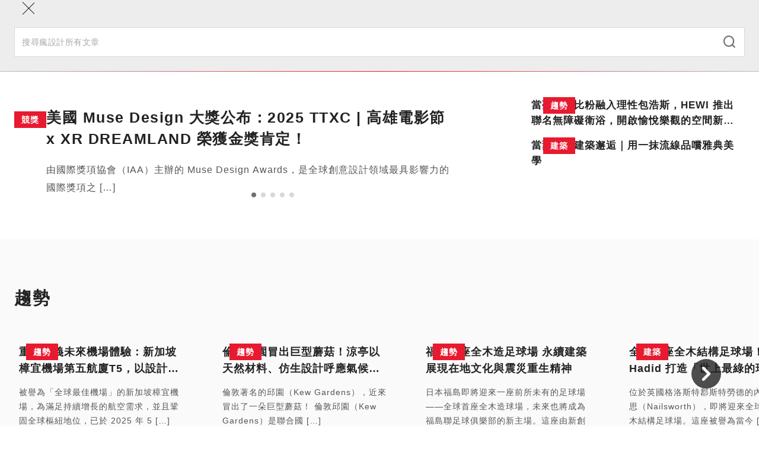

--- FILE ---
content_type: text/html; charset=utf-8
request_url: https://www.fundesign.tv/?s=Jaime+Hayon
body_size: 25643
content:
<!DOCTYPE html><html lang="zh-TW"><head><meta charSet="utf-8" data-next-head=""/><meta name="viewport" content="width=device-width" data-next-head=""/><link rel="shortcut icon" href="/favicon/favicon.ico" data-next-head=""/><link rel="profile" href="http://gmpg.org/xfn/11" data-next-head=""/><title data-next-head="">瘋設計 ｜ FUNDESIGN | 瘋設計 FUNDESIGN</title><link rel="canonical" href="https://www.fundesign.tv/" data-next-head=""/><meta name="robots" content="index, follow, max-snippet:-1, max-image-preview:large, max-video-preview:-1" data-next-head=""/><meta property="og:locale" data-next-head=""/><meta property="og:type" content="website" data-next-head=""/><meta property="og:url" content="https://www.fundesign.tv/" data-next-head=""/><meta name="google-site-verification" content="hmMrxb3BSZq99dd-S2V8fTZvOWFD3hgrsN4RlTqKfWw" data-next-head=""/><meta name="description" content="「今天給你好設計，明天讓你瘋世界」 design it crazily! 嚴選知名設計師及分享國際趨勢，帶領頂尖設計走向世界舞台，與您一起瘋品味、瘋潮流、瘋生活！" data-next-head=""/><meta property="og:title" content="瘋設計 ｜ FUNDESIGN | 瘋設計 FUNDESIGN" data-next-head=""/><meta property="og:description" content="「今天給你好設計，明天讓你瘋世界」 design it crazily! 嚴選知名設計師及分享國際趨勢，帶領頂尖設計走向世界舞台，與您一起瘋品味、瘋潮流、瘋生活！" data-next-head=""/><meta property="og:site_name" content="瘋設計 FUNDESIGN" data-next-head=""/><meta property="article:publisher" content="https://www.facebook.com/FunDesign.TV/" data-next-head=""/><meta property="article:modified_time" content="2025-10-29T09:45:32+00:00" data-next-head=""/><meta property="og:image" content="https://cdn.fundesign.tv/wp-content/uploads/2017/05/fundesign-img.jpg" data-next-head=""/><meta property="og:image:width" content="800" data-next-head=""/><meta property="og:image:height" content="600" data-next-head=""/><meta property="og:image:type" content="image/jpeg" data-next-head=""/><meta name="twitter:card" content="summary_large_image" data-next-head=""/><link rel="apple-touch-icon" sizes="120x120" href="/favicon/apple-touch-icon.png" data-next-head=""/><link rel="icon" type="image/png" sizes="32x32" href="/favicon/favicon-32x32.png" data-next-head=""/><link rel="icon" type="image/png" sizes="16x16" href="/favicon/favicon-16x16.png" data-next-head=""/><link rel="manifest" href="/favicon/site.webmanifest" data-next-head=""/><link rel="mask-icon" href="/favicon/safari-pinned-tab.svg" color="#000000" data-next-head=""/><link data-next-font="" rel="preconnect" href="/" crossorigin="anonymous"/><link rel="preload" href="/_next/static/css/9cba1cb701f99bc9.css" as="style"/><link rel="preload" href="/_next/static/css/0575d363bf1e37b2.css" as="style"/><link rel="preload" href="/_next/static/css/1d54691057c1197c.css" as="style"/><link rel="stylesheet" href="/_next/static/css/9cba1cb701f99bc9.css" data-n-g=""/><link rel="stylesheet" href="/_next/static/css/0575d363bf1e37b2.css" data-n-p=""/><link rel="stylesheet" href="/_next/static/css/1d54691057c1197c.css" data-n-p=""/><noscript data-n-css=""></noscript><script defer="" noModule="" src="/_next/static/chunks/polyfills-42372ed130431b0a.js"></script><script src="/_next/static/chunks/webpack-cadc6958348d4610.js" defer=""></script><script src="/_next/static/chunks/framework-d7de93249215fb06.js" defer=""></script><script src="/_next/static/chunks/main-5c81986534e4739c.js" defer=""></script><script src="/_next/static/chunks/pages/_app-3a850bbc43a12cb8.js" defer=""></script><script src="/_next/static/chunks/265-9116dc0607ce0d38.js" defer=""></script><script src="/_next/static/chunks/610-2999c9931fa68571.js" defer=""></script><script src="/_next/static/chunks/813-60b3541766ad440c.js" defer=""></script><script src="/_next/static/chunks/794-14825b4b0fc8cee6.js" defer=""></script><script src="/_next/static/chunks/870-1e0a5adc481b1d17.js" defer=""></script><script src="/_next/static/chunks/pages/index-40c7b2f264092033.js" defer=""></script><script src="/_next/static/nsyt-BXX35Dxqi_C4nkpY/_buildManifest.js" defer=""></script><script src="/_next/static/nsyt-BXX35Dxqi_C4nkpY/_ssgManifest.js" defer=""></script></head><body><link rel="preload" as="image" imageSrcSet="https://cdn.fundesign.tv/wp-content/uploads/2025/10/%E5%B0%81%E9%9D%A2-3-1024x683.jpg 1024w, https://cdn.fundesign.tv/wp-content/uploads/2025/10/%E5%B0%81%E9%9D%A2-3-300x200.jpg 300w, https://cdn.fundesign.tv/wp-content/uploads/2025/10/%E5%B0%81%E9%9D%A2-3-768x512.jpg 768w, https://cdn.fundesign.tv/wp-content/uploads/2025/10/%E5%B0%81%E9%9D%A2-3.jpg 1079w" imageSizes="(max-width: 767px) 100vw, (max-width: 1400px) 80vw, 940px"/><link rel="preload" as="image" imageSrcSet="https://cdn.fundesign.tv/wp-content/uploads/2025/09/hewi-presse-barbie-interieur-1.jpeg 800w, https://cdn.fundesign.tv/wp-content/uploads/2025/09/hewi-presse-barbie-interieur-1-300x225.jpeg 300w, https://cdn.fundesign.tv/wp-content/uploads/2025/09/hewi-presse-barbie-interieur-1-768x576.jpeg 768w" imageSizes="(max-width: 767px) 50vw, (max-width: 1400px) 30vw, 370px"/><link rel="preload" as="image" imageSrcSet="https://cdn.fundesign.tv/wp-content/uploads/2025/07/tiny-dessert-shop-314-architecture-studio-flowing-forms-central-athens-large01-1024x670.jpg 1024w, https://cdn.fundesign.tv/wp-content/uploads/2025/07/tiny-dessert-shop-314-architecture-studio-flowing-forms-central-athens-large01-300x196.jpg 300w, https://cdn.fundesign.tv/wp-content/uploads/2025/07/tiny-dessert-shop-314-architecture-studio-flowing-forms-central-athens-large01-768x502.jpg 768w, https://cdn.fundesign.tv/wp-content/uploads/2025/07/tiny-dessert-shop-314-architecture-studio-flowing-forms-central-athens-large01-1536x1004.jpg 1536w, https://cdn.fundesign.tv/wp-content/uploads/2025/07/tiny-dessert-shop-314-architecture-studio-flowing-forms-central-athens-large01.jpg 1800w" imageSizes="(max-width: 767px) 50vw, (max-width: 1400px) 30vw, 370px"/><div id="__next"><header class="header sticky inset-0 border-b border-gray-300 z-40" role="banner"><div class="container lg:py-3 relative"><div class="flex items-center max-lg:h-12"><button class="w-12 h-12 flex flex-col gap-2 items-center justify-center absolute inset-0 lg:hidden"><div class="w-5 h-px bg-black"></div><div class="w-5 h-px bg-black"></div></button><a class="mx-auto lg:mr-6" aria-label="Link to Home Page" href="/"><div class="w-36 max-lg:hidden lg:sticky-hide"><img alt="Fundesign Logo" loading="lazy" width="300" height="167" decoding="async" data-nimg="1" style="color:transparent" src="/_next/static/media/logo.1b75ee34.png"/></div><div class="w-16 mx-auto lg:w-28 lg:sticky-show"><img alt="Fundesign Logo" loading="lazy" width="300" height="132" decoding="async" data-nimg="1" style="color:transparent" src="/_next/static/media/logo-mobile.2b4035b1.png"/></div></a><div class="desktop-menu w-full max-lg:hidden"><div class="sticky-hide flex justify-between items-center border-b border-gray-300 mb-4"><a class="text-white bg-primary px-3 py-1 mb-3 text-sm leading-6 font-semibold inline-flex gap-1 items-center rounded-full" href="/index/#subscribe"><i class="icomoon icon-alarm-bell text-xl font-bold"></i>訂閱</a><button class="font-semibold text-gray-600 px-5 text-sm inline-flex gap-2 items-center"><i class="icomoon icon-search text-xl"></i>搜尋</button></div><div class="flex items-center w-full"><a class="sticky-show text-white bg-primary px-2 py-0.5 text-sm leading-6 font-semibold inline-flex gap-1 items-center rounded-full mr-7 xl:mr-10 2xl:mr-12" href="/index/#subscribe"><i class="icomoon icon-alarm-bell text-xl font-bold"></i>訂閱</a><ul id="main-left-menu" class="main-menu flex gap-6 xl:gap-10 2xl:gap-12 items-center tracking-widest"><li class="menu-item"><a aria-current="page" href="https://www.fundesign.tv/latest/">本日最瘋</a></li><li class="menu-item"><a aria-current="page" href="https://www.fundesign.tv/category/trends/">趨勢</a></li><li class="menu-item"><a aria-current="page" href="https://www.fundesign.tv/category/point/">專欄</a></li><li class="menu-item"><a aria-current="page" href="https://www.fundesign.tv/category/fun-news/">直擊</a></li><li class="menu-item"><a aria-current="page" href="https://www.fundesign.tv/category/awards/">競獎</a></li></ul><div class="w-px h-8 bg-gray-300 mx-7 xl:mx-10 2xl:mx-12"></div><ul id="main-right-menu" class="main-menu flex gap-6 xl:gap-10 2xl:gap-12 items-center tracking-widest"><li class="menu-item highlight"><a aria-current="page" href="https://www.fundesignshop.tw/pages/art01">選物店</a></li><li class="menu-item"><a aria-current="page" href="https://www.fundesign.tv/kaiwu/">關於我們</a></li></ul><button class="sticky-show text-gray-600 text-sm ml-auto"><i class="icomoon icon-search text-xl"></i></button></div></div></div></div><div class="mobile-menu-wrapper bg-gray-200 fixed w-full inset-0 z-50"><div class="mobile-menu-header"><div class="container flex flex-col"><button class="w-12 h-12 flex flex-col items-center justify-center absolute inset-0"><div class="w-7 h-px bg-black rotate-45"></div><div class="w-7 h-px bg-black -rotate-45"></div></button><form class="search-form mt-14 pb-6 w-full" action="/api/search/" method="get"><div class="search-input-group relative"><input type="search" class="w-full py-3.5 px-3 text-sm border border-gray-300" placeholder="搜尋瘋設計所有文章" required="" name="keyword"/><button type="submit" class="absolute inset-y-0 right-0 mx-4"><i class="icomoon icon-search text-xl font-thin text-gray-500"></i></button></div></form></div><div class="h-px w-full mobile-border"></div></div><div class="mobile-menu fixed w-full overflow-y-auto"><div class="container flex flex-col"><ul id="main-left-menu" class="main-menu"><li class="menu-item"><a aria-current="page" href="https://www.fundesign.tv/latest/">本日最瘋</a></li><li class="menu-item"><a aria-current="page" href="https://www.fundesign.tv/category/trends/">趨勢</a></li><li class="menu-item"><a aria-current="page" href="https://www.fundesign.tv/category/point/">專欄</a></li><li class="menu-item"><a aria-current="page" href="https://www.fundesign.tv/category/fun-news/">直擊</a></li><li class="menu-item"><a aria-current="page" href="https://www.fundesign.tv/category/awards/">競獎</a></li></ul><ul id="main-right-menu" class="main-menu"><li class="menu-item highlight"><a aria-current="page" href="https://www.fundesignshop.tw/pages/art01">選物店</a></li><li class="menu-item"><a aria-current="page" href="https://www.fundesign.tv/kaiwu/">關於我們</a></li></ul><a class="text-white bg-primary px-[9px] py-0.5 my-7 text-sm font-semibold inline-flex gap-1 items-center rounded-full mx-auto" href="/index/#subscribe"><i class="icomoon icon-alarm-bell text-xl font-bold"></i>訂閱</a></div></div></div><div class="search-popup bg-gray-800/70 fixed inset-0"><div class="flex justify-center items-center h-full px-6"><form class="search-form flex flex-wrap justify-center w-full gap-4" action="/api/search/" method="get"><input type="search" class="max-w-[600px] w-full px-6 h-15 border border-gray-300 hover:border-gray-400 focus:border-gray-400 bg-gray-200 hover:bg-gray-100 focus:bg-white t-b" placeholder="搜尋瘋設計所有文章" required="" name="keyword"/><button type="submit" class="w-36 px-8 h-15 min-w-fit bg-primary text-white font-semibold tracking-wider inline-flex items-center justify-center"><i class="icomoon icon-search font-bold mr-2"></i>搜尋</button></form></div></div></header><main class="site-main" role="main"><h1 class="hidden">瘋設計 ｜ FUNDESIGN</h1><div class="modules"><div class="module module-home-banner mt-xs mb-24 md:mb-14"><div class="container"><div class="flex max-md:flex-col gap-11 md:gap-6"><div data-fos="fade-up" class="md:w-[70.8%] relative"><div class="swiper"><div class="swiper-wrapper"><div class="swiper-slide"><div class="slider-post relative"><p class="tag tag-primary absolute top-0 left-5 z-10 md:hidden">競獎</p><div class="post-img w-full aspect-[7/5] relative bg-gray-100"><img src="https://cdn.fundesign.tv/wp-content/uploads/2025/10/%E5%B0%81%E9%9D%A2-3-1024x683.jpg" alt="封面" class="object-cover absolute inset-0 w-full h-full" srcSet="https://cdn.fundesign.tv/wp-content/uploads/2025/10/%E5%B0%81%E9%9D%A2-3-1024x683.jpg 1024w, https://cdn.fundesign.tv/wp-content/uploads/2025/10/%E5%B0%81%E9%9D%A2-3-300x200.jpg 300w, https://cdn.fundesign.tv/wp-content/uploads/2025/10/%E5%B0%81%E9%9D%A2-3-768x512.jpg 768w, https://cdn.fundesign.tv/wp-content/uploads/2025/10/%E5%B0%81%E9%9D%A2-3.jpg 1079w" sizes="(max-width: 767px) 100vw, (max-width: 1400px) 80vw, 940px" width="1024" height="683"/></div><div class="flex mt-3 md:gap-5 md:mt-4 md:mr-32"><div class="mt-2"><p class="tag tag-primary static top-0 left-5 z-10 max-md:hidden">競獎</p></div><div><h2 class="title mx-2 md:mx-0 line-clamp-2">美國 Muse Design 大獎公布：2025 TTXC | 高雄電影節 x XR DREAMLAND 榮獲金獎肯定！</h2><p class="desc p-base line-clamp-4 max-md:hidden text-gray-600">由國際獎項協會（IAA）主辦的 Muse Design Awards，是全球創意設計領域最具影響力的國際獎項之 [&hellip;]</p></div></div><a class="stretched-link" aria-label="Read More" href="https://www.fundesign.tv/kaohsiung-film-archive/"></a></div></div><div class="swiper-slide"><div class="slider-post relative"><p class="tag tag-primary absolute top-0 left-5 z-10 md:hidden">競獎</p><div class="post-img w-full aspect-[7/5] relative bg-gray-100"><span class="object-cover absolute inset-0 w-full h-full" style="display:inline-block;width:1024px;height:684px"></span></div><div class="flex mt-3 md:gap-5 md:mt-4 md:mr-32"><div class="mt-2"><p class="tag tag-primary static top-0 left-5 z-10 max-md:hidden">競獎</p></div><div><h2 class="title mx-2 md:mx-0 line-clamp-2">10 件必看的永續設計：A’ Design 2024-2025 永續產品與綠色設計</h2><p class="desc p-base line-clamp-4 max-md:hidden text-gray-600">來自義大利的設計大獎 A’ Design Award and Competition（A’ Design），競 [&hellip;]</p></div></div><a class="stretched-link" aria-label="Read More" href="https://www.fundesign.tv/a-design-sustainable-products-top10/"></a></div></div><div class="swiper-slide"><div class="slider-post relative"><p class="tag tag-primary absolute top-0 left-5 z-10 md:hidden">趨勢</p><div class="post-img w-full aspect-[7/5] relative bg-gray-100"><span class="object-cover absolute inset-0 w-full h-full" style="display:inline-block;width:800px;height:419px"></span></div><div class="flex mt-3 md:gap-5 md:mt-4 md:mr-32"><div class="mt-2"><p class="tag tag-primary static top-0 left-5 z-10 max-md:hidden">趨勢</p></div><div><h2 class="title mx-2 md:mx-0 line-clamp-2">安藤忠雄設計烏茲別克國家博物館動工 塔什干中亞文化新地標</h2><p class="desc p-base line-clamp-4 max-md:hidden text-gray-600">由安藤忠雄操刀的烏茲別克國家博物館，於8月27日正式動工。 這是他在中亞的首個大型計畫，預計於2028年3月開 [&hellip;]</p></div></div><a class="stretched-link" aria-label="Read More" href="https://www.fundesign.tv/tadao-ando-national-museum-of-uzbekistan/"></a></div></div><div class="swiper-slide"><div class="slider-post relative"><p class="tag tag-primary absolute top-0 left-5 z-10 md:hidden">展覽</p><div class="post-img w-full aspect-[7/5] relative bg-gray-100"><span class="object-cover absolute inset-0 w-full h-full" style="display:inline-block;width:1024px;height:576px"></span></div><div class="flex mt-3 md:gap-5 md:mt-4 md:mr-32"><div class="mt-2"><p class="tag tag-primary static top-0 left-5 z-10 max-md:hidden">展覽</p></div><div><h2 class="title mx-2 md:mx-0 line-clamp-2">Frieze Seoul與Kiaf SEOUL2025雙展齊發｜首爾成亞洲秋季藝術核心</h2><p class="desc p-base line-clamp-4 max-md:hidden text-gray-600">今年九月，首爾再度成為全球藝術市場矚目的焦點。隨著Frieze Seoul與Kiaf SEOUL同期登場，這座 [&hellip;]</p></div></div><a class="stretched-link" aria-label="Read More" href="https://www.fundesign.tv/frieze-kiaf-seoul2025/"></a></div></div><div class="swiper-slide"><div class="slider-post relative"><p class="tag tag-primary absolute top-0 left-5 z-10 md:hidden">藝術</p><div class="post-img w-full aspect-[7/5] relative bg-gray-100"><span class="object-cover absolute inset-0 w-full h-full" style="display:inline-block;width:1024px;height:655px"></span></div><div class="flex mt-3 md:gap-5 md:mt-4 md:mr-32"><div class="mt-2"><p class="tag tag-primary static top-0 left-5 z-10 max-md:hidden">藝術</p></div><div><h2 class="title mx-2 md:mx-0 line-clamp-2">獨創版畫技法，玩轉藝術流行符碼｜點金入畫的米蘭版畫大師朱利亞諾·格里蒂尼 Giuliano Grittini</h2><p class="desc p-base line-clamp-4 max-md:hidden text-gray-600">當代藝術中，如何透過作品在視覺與情感上創造共鳴，是藝術家們橫跨時空的不懈追求。來自義大利米蘭，版畫藝術家 朱利 [&hellip;]</p></div></div><a class="stretched-link" aria-label="Read More" href="https://www.fundesign.tv/giuliano-grittini/"></a></div></div></div><div class="swiper-pagination"></div><div class="w-full mt-5 md:mt-0 md:aspect-[7/5] md:bg-gray-100 md:absolute inset-0"><div class="flex justify-center gap-3 md:absolute right-0 bottom-0 md:translate-y-full md:pt-3.5 z-10"><button class="swiper-arrow base-light z-20 swiper-prev"></button><div style="width:80px" class="md:hidden"></div><button class="swiper-arrow base-light z-20 swiper-next"></button></div></div></div></div><div data-fos="fade-up" class="md:w-full flex flex-col gap-8"><div class="side-post relative"><p class="tag tag-primary absolute top-0 left-5 z-10 max-md:hidden">趨勢</p><div class="flex gap-3 md:flex-col"><div class="w-1/2 md:w-full"><div class="post-img w-full aspect-[7/5] lg:aspect-[3/2] relative bg-gray-100"><img src="https://cdn.fundesign.tv/wp-content/uploads/2025/09/hewi-presse-barbie-interieur-1.jpeg" alt="hewi-presse-barbie-interieur-1" class="object-cover absolute inset-0 w-full h-full" srcSet="https://cdn.fundesign.tv/wp-content/uploads/2025/09/hewi-presse-barbie-interieur-1.jpeg 800w, https://cdn.fundesign.tv/wp-content/uploads/2025/09/hewi-presse-barbie-interieur-1-300x225.jpeg 300w, https://cdn.fundesign.tv/wp-content/uploads/2025/09/hewi-presse-barbie-interieur-1-768x576.jpeg 768w" sizes="(max-width: 767px) 50vw, (max-width: 1400px) 30vw, 370px" width="800" height="600"/></div></div><div class="w-1/2 md:w-full"><h3 class="title text-gray-600 md:text-gray-800">當夢幻芭比粉融入理性包浩斯，HEWI 推出聯名無障礙衛浴，開啟愉悅樂觀的空間新語言</h3></div></div><a class="stretched-link" aria-label="Read More" href="https://www.fundesign.tv/hewi-barbie/"></a></div><div class="side-post relative"><p class="tag tag-primary absolute top-0 left-5 z-10 max-md:hidden">建築</p><div class="flex gap-3 md:flex-col"><div class="w-1/2 md:w-full"><div class="post-img w-full aspect-[7/5] lg:aspect-[3/2] relative bg-gray-100"><img src="https://cdn.fundesign.tv/wp-content/uploads/2025/07/tiny-dessert-shop-314-architecture-studio-flowing-forms-central-athens-large01-1024x670.jpg" alt="tiny-dessert-shop-314-architecture-studio-flowing-forms-central-athens-large01" class="object-cover absolute inset-0 w-full h-full" srcSet="https://cdn.fundesign.tv/wp-content/uploads/2025/07/tiny-dessert-shop-314-architecture-studio-flowing-forms-central-athens-large01-1024x670.jpg 1024w, https://cdn.fundesign.tv/wp-content/uploads/2025/07/tiny-dessert-shop-314-architecture-studio-flowing-forms-central-athens-large01-300x196.jpg 300w, https://cdn.fundesign.tv/wp-content/uploads/2025/07/tiny-dessert-shop-314-architecture-studio-flowing-forms-central-athens-large01-768x502.jpg 768w, https://cdn.fundesign.tv/wp-content/uploads/2025/07/tiny-dessert-shop-314-architecture-studio-flowing-forms-central-athens-large01-1536x1004.jpg 1536w, https://cdn.fundesign.tv/wp-content/uploads/2025/07/tiny-dessert-shop-314-architecture-studio-flowing-forms-central-athens-large01.jpg 1800w" sizes="(max-width: 767px) 50vw, (max-width: 1400px) 30vw, 370px" width="1024" height="670"/></div></div><div class="w-1/2 md:w-full"><h3 class="title text-gray-600 md:text-gray-800">當甜點與建築邂逅｜用一抹流線品嚐雅典美學</h3></div></div><a class="stretched-link" aria-label="Read More" href="https://www.fundesign.tv/314-architecture-studio/"></a></div></div></div></div></div><div class="module module-post-slider pt-medium pb-xl bg-gray-100 relative"><div class="wrapper overflow-hidden"><div class="container"><h2 class="module-heading max-md:tag-title max-md:tag-secondary max-md:absolute max-md:-translate-y-1/2 mx-auto inset-x-0 top-0 md:mb-xs">趨勢</h2><div class="swiper" data-fos="fade-up"><div class="swiper-wrapper"><div class="swiper-slide"><div class="slide-item"><div class="post-item relative"><p class="tag tag-primary absolute top-0 left-5 z-10 max-sm:hidden">趨勢</p><div class="flex-col space-y-3.5"><div class="post-img w-full aspect-[7/5] sm:aspect-[3/2] relative bg-gray-200 t-b"><span class="object-cover absolute inset-0 w-full h-full" style="display:inline-block;width:700px;height:500px"></span></div><h3 class="title h4 mx-2 line-clamp-2 t-b">重新定義未來機場體驗：新加坡樟宜機場第五航廈T5，以設計、科技與綠建築書寫新篇章</h3><p class="desc line-clamp-4 p-sm text-gray-600 font-normal mx-2 t-b">被譽為「全球最佳機場」的新加坡樟宜機場，為滿足持續增長的航空需求，並且鞏固全球樞紐地位，已於 2025 年 5 [&hellip;]</p></div><a class="stretched-link" aria-label="Read More" href="https://www.fundesign.tv/singapore-changi-airport-t5/"></a></div><div class="flex justify-center gap-3 flex-wrap mt-7 md:mt-12"><a class="tag-pill " href="/tag/%e6%b0%b8%e7%ba%8c%e8%a8%ad%e8%a8%88/">永續設計</a><a class="tag-pill " href="/tag/%e6%a8%9f%e5%ae%9c%e6%a9%9f%e5%a0%b4/">樟宜機場</a><a class="tag-pill " href="/tag/%e6%96%b0%e5%8a%a0%e5%9d%a1/">新加坡</a></div></div></div><div class="swiper-slide"><div class="slide-item"><div class="post-item relative"><p class="tag tag-primary absolute top-0 left-5 z-10 max-sm:hidden">趨勢</p><div class="flex-col space-y-3.5"><div class="post-img w-full aspect-[7/5] sm:aspect-[3/2] relative bg-gray-200 t-b"><span class="object-cover absolute inset-0 w-full h-full" style="display:inline-block;width:852px;height:479px"></span></div><h3 class="title h4 mx-2 line-clamp-2 t-b">倫敦邱園冒出巨型蘑菇！涼亭以天然材料、仿生設計呼應氣候共生</h3><p class="desc line-clamp-4 p-sm text-gray-600 font-normal mx-2 t-b">倫敦著名的邱園（Kew Gardens），近來冒出了一朵巨型蘑菇！ 倫敦邱園（Kew Gardens）是聯合國 [&hellip;]</p></div><a class="stretched-link" aria-label="Read More" href="https://www.fundesign.tv/kew-gardens-carbon-garden/"></a></div><div class="flex justify-center gap-3 flex-wrap mt-7 md:mt-12"></div></div></div><div class="swiper-slide"><div class="slide-item"><div class="post-item relative"><p class="tag tag-primary absolute top-0 left-5 z-10 max-sm:hidden">趨勢</p><div class="flex-col space-y-3.5"><div class="post-img w-full aspect-[7/5] sm:aspect-[3/2] relative bg-gray-200 t-b"><span class="object-cover absolute inset-0 w-full h-full" style="display:inline-block;width:800px;height:560px"></span></div><h3 class="title h4 mx-2 line-clamp-2 t-b">福島首座全木造足球場 永續建築展現在地文化與震災重生精神</h3><p class="desc line-clamp-4 p-sm text-gray-600 font-normal mx-2 t-b">日本福島即將迎來一座前所未有的足球場——全球首座全木造球場，未來也將成為福島聯足球俱樂部的新主場。這座由新創建 [&hellip;]</p></div><a class="stretched-link" aria-label="Read More" href="https://www.fundesign.tv/vuild-fukushima/"></a></div><div class="flex justify-center gap-3 flex-wrap mt-7 md:mt-12"><a class="tag-pill " href="/tag/%e6%b0%b8%e7%ba%8c%e5%bb%ba%e7%af%89/">永續建築</a><a class="tag-pill " href="/tag/%e6%97%a5%e6%9c%ac%e5%bb%ba%e7%af%89/">日本建築</a></div></div></div><div class="swiper-slide"><div class="slide-item"><div class="post-item relative"><p class="tag tag-primary absolute top-0 left-5 z-10 max-sm:hidden">建築</p><div class="flex-col space-y-3.5"><div class="post-img w-full aspect-[7/5] sm:aspect-[3/2] relative bg-gray-200 t-b"><span class="object-cover absolute inset-0 w-full h-full" style="display:inline-block;width:1024px;height:576px"></span></div><h3 class="title h4 mx-2 line-clamp-2 t-b">全球首座全木結構足球場！Zaha Hadid 打造「世上最綠的球隊」永續運動場新潮流</h3><p class="desc line-clamp-4 p-sm text-gray-600 font-normal mx-2 t-b">位於英國格洛斯特郡斯特勞德的內爾斯沃思（Nailsworth），即將迎來全球首座全木結構足球場。這座被譽為當今 [&hellip;]</p></div><a class="stretched-link" aria-label="Read More" href="https://www.fundesign.tv/zha/"></a></div><div class="flex justify-center gap-3 flex-wrap mt-7 md:mt-12"><a class="tag-pill " href="/tag/%e5%bb%ba%e7%af%89%e8%a8%ad%e8%a8%88/">建築設計</a><a class="tag-pill " href="/tag/%e7%b6%a0%e5%bb%ba%e7%af%89/">綠建築</a></div></div></div><div class="swiper-slide"><div class="slide-item"><div class="post-item relative"><p class="tag tag-primary absolute top-0 left-5 z-10 max-sm:hidden">藝術</p><div class="flex-col space-y-3.5"><div class="post-img w-full aspect-[7/5] sm:aspect-[3/2] relative bg-gray-200 t-b"><span class="object-cover absolute inset-0 w-full h-full" style="display:inline-block;width:800px;height:647px"></span></div><h3 class="title h4 mx-2 line-clamp-2 t-b">拍賣市場屢創天價的常玉畫作，為何值得收藏？</h3><p class="desc line-clamp-4 p-sm text-gray-600 font-normal mx-2 t-b">我的生命中一無所有，我只是一個畫家。對於我的作品，我認為無須賦予任何解釋。當觀賞我的作品時，應清楚我所要表達的 [&hellip;]</p></div><a class="stretched-link" aria-label="Read More" href="https://www.fundesign.tv/sanyu-2/"></a></div><div class="flex justify-center gap-3 flex-wrap mt-7 md:mt-12"><a class="tag-pill " href="/tag/%e8%97%9d%e8%a1%93/">藝術</a><a class="tag-pill " href="/tag/%e5%b8%b8%e7%8e%89/">常玉</a></div></div></div></div><div class="max-sm:hidden absolute right-16 top-1/4 -translate-y-1/2 z-10"><button class="swiper-arrow base-dark swiper-next"></button></div></div></div></div></div><div class="module module-category-posts pt-medium pb-xl text-gray-100 bg-gray-600 relative"><div class="wrapper overflow-hidden"><div class="container"><div class="max-lg:px-6"></div><div data-fos="fade-up" class="mt-12 sm:mt-14"><div class="swiper"><div class="swiper-wrapper"><div class="swiper-slide"><div class="category-post-item relative h-full bg-white t-b"><p class="tag tag-primary absolute top-0 left-5 z-10 ">公共藝術</p><div class="post-img w-full aspect-[7/5] lg:aspect-[3/2] relative bg-gray-200 t-b"><span class="object-cover absolute inset-0 w-full h-full" style="display:inline-block;width:1024px;height:683px"></span></div><div class="py-5 px-6"><h3 class="title text-gray-600 line-clamp-2 t-b">當城市日常化為裝置藝術：可被使用的色彩雕塑</h3></div><a class="stretched-link" aria-label="Read More" href="https://www.fundesign.tv/camille-walala-1/"></a></div></div><div class="swiper-slide"><div class="category-post-item relative h-full bg-white t-b"><p class="tag tag-primary absolute top-0 left-5 z-10 ">建築</p><div class="post-img w-full aspect-[7/5] lg:aspect-[3/2] relative bg-gray-200 t-b"><span class="object-cover absolute inset-0 w-full h-full" style="display:inline-block;width:1024px;height:683px"></span></div><div class="py-5 px-6"><h3 class="title text-gray-600 line-clamp-2 t-b">那不勒斯地鐵站── Anish Kapoor 打造公共藝術建築雕塑</h3></div><a class="stretched-link" aria-label="Read More" href="https://www.fundesign.tv/anish-kapoor/"></a></div></div><div class="swiper-slide"><div class="category-post-item relative h-full bg-white t-b"><p class="tag tag-primary absolute top-0 left-5 z-10 ">競獎</p><div class="post-img w-full aspect-[7/5] lg:aspect-[3/2] relative bg-gray-200 t-b"><span class="object-cover absolute inset-0 w-full h-full" style="display:inline-block;width:1024px;height:683px"></span></div><div class="py-5 px-6"><h3 class="title text-gray-600 line-clamp-2 t-b">全球藝術裝置集合──精選十大 A’ Design Award 藝術裝置類代表作</h3></div><a class="stretched-link" aria-label="Read More" href="https://www.fundesign.tv/a-design-art-installation-top10/"></a></div></div><div class="swiper-slide"><div class="category-post-item relative h-full bg-white t-b"><p class="tag tag-primary absolute top-0 left-5 z-10 ">影音</p><div class="post-img w-full aspect-[7/5] lg:aspect-[3/2] relative bg-gray-200 t-b"><span class="object-cover absolute inset-0 w-full h-full" style="display:inline-block;width:1024px;height:683px"></span></div><div class="py-5 px-6"><h3 class="title text-gray-600 line-clamp-2 t-b">林依晨專訪｜無數個關於放手的練習題</h3></div><a class="stretched-link" aria-label="Read More" href="https://www.fundesign.tv/ariel-lin/"></a></div></div><div class="swiper-slide"><div class="category-post-item relative h-full bg-white t-b"><p class="tag tag-primary absolute top-0 left-5 z-10 ">美學</p><div class="post-img w-full aspect-[7/5] lg:aspect-[3/2] relative bg-gray-200 t-b"><span class="object-cover absolute inset-0 w-full h-full" style="display:inline-block;width:1024px;height:684px"></span></div><div class="py-5 px-6"><h3 class="title text-gray-600 line-clamp-2 t-b">簡珮如專訪｜踮在頂尖　也為下墜準備</h3></div><a class="stretched-link" aria-label="Read More" href="https://www.fundesign.tv/peiju-chien-pott/"></a></div></div><div class="swiper-slide"><div class="category-post-item relative h-full bg-white t-b"><p class="tag tag-primary absolute top-0 left-5 z-10 ">藝術</p><div class="post-img w-full aspect-[7/5] lg:aspect-[3/2] relative bg-gray-200 t-b"><span class="object-cover absolute inset-0 w-full h-full" style="display:inline-block;width:1024px;height:683px"></span></div><div class="py-5 px-6"><h3 class="title text-gray-600 line-clamp-2 t-b">鍾逸婷專訪｜以粉甜幻夢療癒苦澀人生</h3></div><a class="stretched-link" aria-label="Read More" href="https://www.fundesign.tv/saitemiss/"></a></div></div></div></div></div><div data-fos="fade-up" class="flex mt-10 md:mt-16 px-6 lg:px-12"><a class="read-all-btn w-full lg:w-1/3 mx-auto inline-flex justify-center text-gray-200 pt-6 border-t border-gray-500 " href="https://www.fundesign.tv/category/point/">看全部文章<i class="icomoon icon-arrow-right ml-1"></i></a></div></div></div></div><div class="module module-posts mt-normal mb-xl"><div class="wrapper overflow-hidden"><div class="container"><div data-fos="fade-up" class=""><h2 class="module-heading max-md:text-center max-lg:px-6">編輯推薦</h2></div><div data-fos="fade-up" class="mt-8 sm:mt-12"><div class="swiper"><div class="swiper-wrapper"><div class="swiper-slide"><div class="post-item relative h-full"><p class="tag tag-primary absolute top-0 left-5 z-10 ">展覽</p><div class="post-img w-full aspect-[7/5] lg:aspect-[3/2] relative bg-gray-100 t-b"><span class="object-cover absolute inset-0 w-full h-full" style="display:inline-block;width:1024px;height:576px"></span></div><div class="mx-2 mt-3"><h3 class="title h4 line-clamp-2 t-b">Frieze Seoul與Kiaf SEOUL2025雙展齊發｜首爾成亞洲秋季藝術核心</h3><p class="desc line-clamp-4 p-sm text-gray-600 font-normal t-b">今年九月，首爾再度成為全球藝術市場矚目的焦點。隨著Frieze Seoul與Kiaf SEOUL同期登場，這座 [&hellip;]</p></div><a class="stretched-link" aria-label="Read More" href="https://www.fundesign.tv/frieze-kiaf-seoul2025/"></a></div></div><div class="swiper-slide"><div class="post-item relative h-full"><p class="tag tag-primary absolute top-0 left-5 z-10 ">展覽</p><div class="post-img w-full aspect-[7/5] lg:aspect-[3/2] relative bg-gray-100 t-b"><span class="object-cover absolute inset-0 w-full h-full" style="display:inline-block;width:1024px;height:576px"></span></div><div class="mx-2 mt-3"><h3 class="title h4 line-clamp-2 t-b">從戰後現代到當代舞台｜台灣藝術亮相 Frieze Seoul 2025</h3><p class="desc line-clamp-4 p-sm text-gray-600 font-normal t-b">今年的 Frieze Seoul 2025 上，台灣藝術以獨特的篇章嶄露頭角。Asia Art Center  [&hellip;]</p></div><a class="stretched-link" aria-label="Read More" href="https://www.fundesign.tv/friezeseoul2025-taiwan/"></a></div></div><div class="swiper-slide"><div class="post-item relative h-full"><p class="tag tag-primary absolute top-0 left-5 z-10 ">趨勢</p><div class="post-img w-full aspect-[7/5] lg:aspect-[3/2] relative bg-gray-100 t-b"><span class="object-cover absolute inset-0 w-full h-full" style="display:inline-block;width:800px;height:647px"></span></div><div class="mx-2 mt-3"><h3 class="title h4 line-clamp-2 t-b">吉卜力迷必收！方序中 × 董十行再度聯手，打造《紅豬》台灣限定海報</h3><p class="desc line-clamp-4 p-sm text-gray-600 font-normal t-b">宮崎駿經典動畫《紅豬》將於 9 月 4 日全台重映，眾多吉卜力迷引頸期盼。繼上半年大受好評的《風之谷》「王蟲海 [&hellip;]</p></div><a class="stretched-link" aria-label="Read More" href="https://www.fundesign.tv/red-pig/"></a></div></div><div class="swiper-slide"><div class="post-item relative h-full"><p class="tag tag-primary absolute top-0 left-5 z-10 ">瘋設計</p><div class="post-img w-full aspect-[7/5] lg:aspect-[3/2] relative bg-gray-100 t-b"><span class="object-cover absolute inset-0 w-full h-full" style="display:inline-block;width:1024px;height:683px"></span></div><div class="mx-2 mt-3"><h3 class="title h4 line-clamp-2 t-b">從巨蛋寓言到小天使系列：長尾智子的跨時空可愛轉化術</h3><p class="desc line-clamp-4 p-sm text-gray-600 font-normal t-b">(英譯) From “The Allegory of Taipei Dome” to the “Angels” [&hellip;]</p></div><a class="stretched-link" aria-label="Read More" href="https://www.fundesign.tv/tomokonagao-angel/"></a></div></div><div class="swiper-slide"><div class="post-item relative h-full"><p class="tag tag-primary absolute top-0 left-5 z-10 ">展覽</p><div class="post-img w-full aspect-[7/5] lg:aspect-[3/2] relative bg-gray-100 t-b"><span class="object-cover absolute inset-0 w-full h-full" style="display:inline-block;width:1024px;height:685px"></span></div><div class="mx-2 mt-3"><h3 class="title h4 line-clamp-2 t-b">彼得森汽車博物館｜回顧 60~70 年代的楔形汽車革命</h3><p class="desc line-clamp-4 p-sm text-gray-600 font-normal t-b">位於美國洛杉磯的 彼得森汽車博物館（Petersen Automotive Museum） Sam and E [&hellip;]</p></div><a class="stretched-link" aria-label="Read More" href="https://www.fundesign.tv/wedge-revolution/"></a></div></div><div class="swiper-slide"><div class="post-item relative h-full"><p class="tag tag-primary absolute top-0 left-5 z-10 ">展覽</p><div class="post-img w-full aspect-[7/5] lg:aspect-[3/2] relative bg-gray-100 t-b"><span class="object-cover absolute inset-0 w-full h-full" style="display:inline-block;width:800px;height:534px"></span></div><div class="mx-2 mt-3"><h3 class="title h4 line-clamp-2 t-b">芬蘭建築巨擘阿爾瓦・阿爾托（Alvar Aalto）首度大型回顧展《創造即生活》 台北忠泰美術館展出160件手稿、模型與經典家具</h3><p class="desc line-clamp-4 p-sm text-gray-600 font-normal t-b">芬蘭國寶級建築師阿爾瓦・阿爾托（Alvar Aalto）臺灣首度大型回顧展——《創造即生活──愛諾、艾莉莎與阿 [&hellip;]</p></div><a class="stretched-link" aria-label="Read More" href="https://www.fundesign.tv/alvar-aalto/"></a></div></div></div></div></div></div></div></div><div class="module module-popular-posts pt-normal pb-xl bg-gray-200"><div class="wrapper overflow-hidden"><div class="container-lg"><div data-fos="fade-up" class=""><h2 class="module-heading text-center">最瘋文章</h2></div><div data-fos="fade-up" class="mt-8"><div class="swiper"><div class="swiper-wrapper"><div class="swiper-slide"><div class="text-6xl text-gray-300 font-bold font-serif italic mb-3.5 md:mb-3 md:ml-5 max-md:text-center">1</div><div class="popular-post-item relative"><p class="tag tag-primary absolute top-0 left-5 z-10 ">競獎</p><div class="post-img w-full aspect-[7/5] lg:aspect-[8/5] relative bg-gray-100 t-b"><span class="object-cover absolute inset-0 w-full h-full" style="display:inline-block;width:1024px;height:768px"></span></div><h3 class="title text-gray-600 line-clamp-2 mx-2 mt-3 t-b h4">漂浮的森林！2023 年世界建築節 WAF 年度世界建築、室內設計揭曉</h3><a class="stretched-link" aria-label="Read More" href="https://www.fundesign.tv/2023waf-2/"></a></div></div><div class="swiper-slide"><div class="text-6xl text-gray-300 font-bold font-serif italic mb-3.5 md:mb-3 md:ml-5 max-md:text-center">2</div><div class="popular-post-item relative"><p class="tag tag-primary absolute top-0 left-5 z-10 ">直擊</p><div class="post-img w-full aspect-[7/5] lg:aspect-[8/5] relative bg-gray-100 t-b"><span class="object-cover absolute inset-0 w-full h-full" style="display:inline-block;width:1010px;height:671px"></span></div><h3 class="title text-gray-600 line-clamp-2 mx-2 mt-3 t-b h4">Panasonic technics 極簡咖啡館｜取代傳統聆聽空間，走近高端音響新受眾</h3><a class="stretched-link" aria-label="Read More" href="https://www.fundesign.tv/panasonic-technics/"></a></div></div><div class="swiper-slide"><div class="text-6xl text-gray-300 font-bold font-serif italic mb-3.5 md:mb-3 md:ml-5 max-md:text-center">3</div><div class="popular-post-item relative"><p class="tag tag-primary absolute top-0 left-5 z-10 ">建築</p><div class="post-img w-full aspect-[7/5] lg:aspect-[8/5] relative bg-gray-100 t-b"><span class="object-cover absolute inset-0 w-full h-full" style="display:inline-block;width:1024px;height:767px"></span></div><h3 class="title text-gray-600 line-clamp-2 mx-2 mt-3 t-b h4">安藤忠雄操刀，澳洲首建築設計｜ MPavilion 設計節混凝土灰色飛碟</h3><a class="stretched-link" aria-label="Read More" href="https://www.fundesign.tv/%e5%ae%89%e8%97%a4%e5%bf%a0%e9%9b%84/"></a></div></div><div class="swiper-slide"><div class="text-6xl text-gray-300 font-bold font-serif italic mb-3.5 md:mb-3 md:ml-5 max-md:text-center">4</div><div class="popular-post-item relative"><p class="tag tag-primary absolute top-0 left-5 z-10 ">建築</p><div class="post-img w-full aspect-[7/5] lg:aspect-[8/5] relative bg-gray-100 t-b"><span class="object-cover absolute inset-0 w-full h-full" style="display:inline-block;width:1024px;height:576px"></span></div><h3 class="title text-gray-600 line-clamp-2 mx-2 mt-3 t-b h4">Zaha Hadid 建築事務所｜沙國王儲耗資 5000 億美元未來城中，打造高聳入天的水晶大樓</h3><a class="stretched-link" aria-label="Read More" href="https://www.fundesign.tv/zaha-hadid-3/"></a></div></div><div class="swiper-slide"><div class="text-6xl text-gray-300 font-bold font-serif italic mb-3.5 md:mb-3 md:ml-5 max-md:text-center">5</div><div class="popular-post-item relative"><p class="tag tag-primary absolute top-0 left-5 z-10 ">建築</p><div class="post-img w-full aspect-[7/5] lg:aspect-[8/5] relative bg-gray-100 t-b"><span class="object-cover absolute inset-0 w-full h-full" style="display:inline-block;width:929px;height:617px"></span></div><h3 class="title text-gray-600 line-clamp-2 mx-2 mt-3 t-b h4">Foster + Partners 福斯特建築事務所為 Apple 打造的 8 家特色 Apple Store</h3><a class="stretched-link" aria-label="Read More" href="https://www.fundesign.tv/apple-store-2/"></a></div></div><div class="swiper-slide"><div class="text-6xl text-gray-300 font-bold font-serif italic mb-3.5 md:mb-3 md:ml-5 max-md:text-center">6</div><div class="popular-post-item relative"><p class="tag tag-primary absolute top-0 left-5 z-10 ">室內</p><div class="post-img w-full aspect-[7/5] lg:aspect-[8/5] relative bg-gray-100 t-b"><span class="object-cover absolute inset-0 w-full h-full" style="display:inline-block;width:1024px;height:768px"></span></div><h3 class="title text-gray-600 line-clamp-2 mx-2 mt-3 t-b h4">穿越潘朵拉森林星球， 40 公尺高綠植、熱帶水幕——重慶光環購物公園</h3><a class="stretched-link" aria-label="Read More" href="https://www.fundesign.tv/%e9%87%8d%e6%85%b6%e5%85%89%e7%92%b0%e8%b3%bc%e7%89%a9%e5%85%ac%e5%9c%92/"></a></div></div></div></div></div></div></div></div><div class="module module-funshop"><div class="wrapper overflow-hidden pt-normal pb-xs bg-gray-100"><div class="container"><div data-fos="fade-up" class=""><h2 class="module-heading text-center">瘋設計・選物</h2></div><div data-fos="fade-up" class="mt-small"><div class="swiper artist-swiper"><div class="swiper-wrapper"><div class="swiper-slide"><div class="artist-item cursor-pointer"><div class="border-wrapper w-full aspect-square rounded-full overflow-hidden mx-auto"><div class="artist-img w-full aspect-square relative overflow-hidden bg-gray-200 t-b"><span class="object-cover absolute inset-0 w-full h-full" style="display:inline-block;width:640px;height:427px"></span></div></div><div class="text-center mt-5 lg:mt-7"><h3 class="name">TAPE THAT</h3><h3 class="name">TAPE THAT</h3></div></div></div><div class="swiper-slide"><div class="artist-item cursor-pointer"><div class="border-wrapper w-full aspect-square rounded-full overflow-hidden mx-auto"><div class="artist-img w-full aspect-square relative overflow-hidden bg-gray-200 t-b"><span class="object-cover absolute inset-0 w-full h-full" style="display:inline-block;width:640px;height:427px"></span></div></div><div class="text-center mt-5 lg:mt-7"><h3 class="name">長尾智子</h3><h3 class="name">Tomoko Nagao</h3></div></div></div><div class="swiper-slide"><div class="artist-item cursor-pointer"><div class="border-wrapper w-full aspect-square rounded-full overflow-hidden mx-auto"><div class="artist-img w-full aspect-square relative overflow-hidden bg-gray-200 t-b"><span class="object-cover absolute inset-0 w-full h-full" style="display:inline-block;width:760px;height:637px"></span></div></div><div class="text-center mt-5 lg:mt-7"><h3 class="name">朱利亞諾．格里蒂尼</h3><h3 class="name">Giuliano Grittini</h3></div></div></div><div class="swiper-slide"><div class="artist-item cursor-pointer"><div class="border-wrapper w-full aspect-square rounded-full overflow-hidden mx-auto"><div class="artist-img w-full aspect-square relative overflow-hidden bg-gray-200 t-b"><span class="object-cover absolute inset-0 w-full h-full" style="display:inline-block;width:640px;height:821px"></span></div></div><div class="text-center mt-5 lg:mt-7"><h3 class="name">亞米・海因</h3><h3 class="name">Jaime Hayon</h3></div></div></div><div class="swiper-slide"><div class="artist-item cursor-pointer"><div class="border-wrapper w-full aspect-square rounded-full overflow-hidden mx-auto"><div class="artist-img w-full aspect-square relative overflow-hidden bg-gray-200 t-b"><span class="object-cover absolute inset-0 w-full h-full" style="display:inline-block;width:768px;height:576px"></span></div></div><div class="text-center mt-5 lg:mt-7"><h3 class="name">強克亞・山姆</h3><h3 class="name">Junkyard Sam</h3></div></div></div></div></div></div></div></div><div class="wrapper overflow-hidden mt-small mb-xl"><div data-fos="fade-up" class="container"><div class="swiper artist-products-swiper"><div class="swiper-wrapper"><div class="swiper-slide"><div class="swiper product-swiper"><div class="swiper-wrapper"><div class="swiper-slide"><div class="product-item relative"><div class="product-img w-full aspect-square relative border border-gray-300 t-b"><span class="object-contain absolute inset-0 w-full h-full" style="display:inline-block;width:640px;height:674px"></span></div><div class="product-text xl:absolute inset-0 xl:text-white xl:bg-gray-800/70 flex flex-col justify-end t-b"><div class="mt-3 mb-8 2xl:mb-11 mx-5 max-xl:text-center"><p class="text-sm leading-7 font-medium xl:hidden mb-3"></p><h4 class="product-name font-semibold line-clamp-4 mb-0">【潮流藝術】TAPE THAT — Stefan Busch 史帝凡・布須 — 向老派致敬</h4><div class="flex flex-wrap gap-1 justify-center items-center xl:justify-between mt-7 xl:mt-9"><p class="text-2xl font-medium leading-6 max-xl:hidden mr-4 mb-0"></p><p class="text-lg font-bold leading-7 mb-0">NT$ 50,000</p></div></div></div><a class="stretched-link" target="_blank" aria-label="See More" href="https://www.fundesignshop.tw/products/8ce09486-8c90-45d6-877c-106f9e1a7636"></a></div></div><div class="swiper-slide"><div class="product-item relative"><div class="product-img w-full aspect-square relative border border-gray-300 t-b"><span class="object-contain absolute inset-0 w-full h-full" style="display:inline-block;width:640px;height:666px"></span></div><div class="product-text xl:absolute inset-0 xl:text-white xl:bg-gray-800/70 flex flex-col justify-end t-b"><div class="mt-3 mb-8 2xl:mb-11 mx-5 max-xl:text-center"><p class="text-sm leading-7 font-medium xl:hidden mb-3"></p><h4 class="product-name font-semibold line-clamp-4 mb-0">【潮流藝術】TAPE THAT — Adrian Dittert 阿德里安・迪特爾特 — 銀色牙套</h4><div class="flex flex-wrap gap-1 justify-center items-center xl:justify-between mt-7 xl:mt-9"><p class="text-2xl font-medium leading-6 max-xl:hidden mr-4 mb-0"></p><p class="text-lg font-bold leading-7 mb-0">NT$ 80,000</p></div></div></div><a class="stretched-link" target="_blank" aria-label="See More" href="https://www.fundesignshop.tw/products/0e11ac72-a0d7-41f9-b51a-7a9340c3cb95"></a></div></div><div class="swiper-slide"><div class="product-item relative"><div class="product-img w-full aspect-square relative border border-gray-300 t-b"><span class="object-contain absolute inset-0 w-full h-full" style="display:inline-block;width:640px;height:674px"></span></div><div class="product-text xl:absolute inset-0 xl:text-white xl:bg-gray-800/70 flex flex-col justify-end t-b"><div class="mt-3 mb-8 2xl:mb-11 mx-5 max-xl:text-center"><p class="text-sm leading-7 font-medium xl:hidden mb-3"></p><h4 class="product-name font-semibold line-clamp-4 mb-0">【潮流藝術】TAPE THAT — Stefan Busch 史帝凡・布須 — 向老派致敬</h4><div class="flex flex-wrap gap-1 justify-center items-center xl:justify-between mt-7 xl:mt-9"><p class="text-2xl font-medium leading-6 max-xl:hidden mr-4 mb-0"></p><p class="text-lg font-bold leading-7 mb-0">NT$ 50,000</p></div></div></div><a class="stretched-link" target="_blank" aria-label="See More" href="https://www.fundesignshop.tw/products/8ce09486-8c90-45d6-877c-106f9e1a7636"></a></div></div><div class="swiper-slide"><div class="product-item relative"><div class="product-img w-full aspect-square relative border border-gray-300 t-b"><span class="object-contain absolute inset-0 w-full h-full" style="display:inline-block;width:640px;height:671px"></span></div><div class="product-text xl:absolute inset-0 xl:text-white xl:bg-gray-800/70 flex flex-col justify-end t-b"><div class="mt-3 mb-8 2xl:mb-11 mx-5 max-xl:text-center"><p class="text-sm leading-7 font-medium xl:hidden mb-3"></p><h4 class="product-name font-semibold line-clamp-4 mb-0">【潮流藝術】TAPE THAT — Stefan Busch 史帝凡・布須 —碎裂玻璃</h4><div class="flex flex-wrap gap-1 justify-center items-center xl:justify-between mt-7 xl:mt-9"><p class="text-2xl font-medium leading-6 max-xl:hidden mr-4 mb-0"></p><p class="text-lg font-bold leading-7 mb-0">NT$ 50,000</p></div></div></div><a class="stretched-link" target="_blank" aria-label="See More" href="https://www.fundesignshop.tw/products/378e63c3-98a0-465d-8ba8-96683087d66f"></a></div></div></div><div class="container mx-0 px-0"><div class="flex gap-4 xl:gap-2 justify-center mt-10 md:mt-12 sm:ml-6"><button class="swiper-arrow base-light swiper-button-disabled swiper-prev"></button><div class="swiper-pagination xl:hidden"></div><button class="swiper-arrow base-light swiper-next"></button></div></div></div></div><div class="swiper-slide"><div class="swiper product-swiper"><div class="swiper-wrapper"><div class="swiper-slide"><div class="product-item relative"><div class="product-img w-full aspect-square relative border border-gray-300 t-b"><span class="object-contain absolute inset-0 w-full h-full" style="display:inline-block;width:640px;height:448px"></span></div><div class="product-text xl:absolute inset-0 xl:text-white xl:bg-gray-800/70 flex flex-col justify-end t-b"><div class="mt-3 mb-8 2xl:mb-11 mx-5 max-xl:text-center"><p class="text-sm leading-7 font-medium xl:hidden mb-3"></p><h4 class="product-name font-semibold line-clamp-4 mb-0">Tomoko Nagao 長尾智子－蓋布莉埃爾姊妹</h4><div class="flex flex-wrap gap-1 justify-center items-center xl:justify-between mt-7 xl:mt-9"><p class="text-2xl font-medium leading-6 max-xl:hidden mr-4 mb-0"></p><p class="text-lg font-bold leading-7 mb-0">了解詳情</p></div></div></div><a class="stretched-link" target="_blank" aria-label="See More" href="https://www.fundesignshop.tw/products/9d56b62f-0cc3-4251-9279-5ae7607e3089"></a></div></div><div class="swiper-slide"><div class="product-item relative"><div class="product-img w-full aspect-square relative border border-gray-300 t-b"><span class="object-contain absolute inset-0 w-full h-full" style="display:inline-block;width:640px;height:640px"></span></div><div class="product-text xl:absolute inset-0 xl:text-white xl:bg-gray-800/70 flex flex-col justify-end t-b"><div class="mt-3 mb-8 2xl:mb-11 mx-5 max-xl:text-center"><p class="text-sm leading-7 font-medium xl:hidden mb-3"></p><h4 class="product-name font-semibold line-clamp-4 mb-0">Tomoko Nagao 長尾智子－拿破崙與哥吉拉</h4><div class="flex flex-wrap gap-1 justify-center items-center xl:justify-between mt-7 xl:mt-9"><p class="text-2xl font-medium leading-6 max-xl:hidden mr-4 mb-0"></p><p class="text-lg font-bold leading-7 mb-0">了解詳情</p></div></div></div><a class="stretched-link" target="_blank" aria-label="See More" href="https://www.fundesignshop.tw/products/8f0f473a-f1fd-4ef3-ae59-49c3e6da8b9a"></a></div></div><div class="swiper-slide"><div class="product-item relative"><div class="product-img w-full aspect-square relative border border-gray-300 t-b"><span class="object-contain absolute inset-0 w-full h-full" style="display:inline-block;width:640px;height:640px"></span></div><div class="product-text xl:absolute inset-0 xl:text-white xl:bg-gray-800/70 flex flex-col justify-end t-b"><div class="mt-3 mb-8 2xl:mb-11 mx-5 max-xl:text-center"><p class="text-sm leading-7 font-medium xl:hidden mb-3"></p><h4 class="product-name font-semibold line-clamp-4 mb-0">Tomoko Nagao 長尾智子－侍女</h4><div class="flex flex-wrap gap-1 justify-center items-center xl:justify-between mt-7 xl:mt-9"><p class="text-2xl font-medium leading-6 max-xl:hidden mr-4 mb-0"></p><p class="text-lg font-bold leading-7 mb-0">了解詳情</p></div></div></div><a class="stretched-link" target="_blank" aria-label="See More" href="https://www.fundesignshop.tw/products/8879059a-a71d-4868-95a2-e6dfdf0e4d02"></a></div></div><div class="swiper-slide"><div class="product-item relative"><div class="product-img w-full aspect-square relative border border-gray-300 t-b"><span class="object-contain absolute inset-0 w-full h-full" style="display:inline-block;width:640px;height:640px"></span></div><div class="product-text xl:absolute inset-0 xl:text-white xl:bg-gray-800/70 flex flex-col justify-end t-b"><div class="mt-3 mb-8 2xl:mb-11 mx-5 max-xl:text-center"><p class="text-sm leading-7 font-medium xl:hidden mb-3"></p><h4 class="product-name font-semibold line-clamp-4 mb-0">Tomoko Nagao 長尾智子－最後的晚餐</h4><div class="flex flex-wrap gap-1 justify-center items-center xl:justify-between mt-7 xl:mt-9"><p class="text-2xl font-medium leading-6 max-xl:hidden mr-4 mb-0"></p><p class="text-lg font-bold leading-7 mb-0">了解詳情</p></div></div></div><a class="stretched-link" target="_blank" aria-label="See More" href="https://www.fundesignshop.tw/products/c91d6285-2964-43c9-970d-a68507ff99a8"></a></div></div></div><div class="container mx-0 px-0"><div class="flex gap-4 xl:gap-2 justify-center mt-10 md:mt-12 sm:ml-6"><button class="swiper-arrow base-light swiper-button-disabled swiper-prev"></button><div class="swiper-pagination xl:hidden"></div><button class="swiper-arrow base-light swiper-next"></button></div></div></div></div><div class="swiper-slide"><div class="swiper product-swiper"><div class="swiper-wrapper"><div class="swiper-slide"><div class="product-item relative"><div class="product-img w-full aspect-square relative border border-gray-300 t-b"><span class="object-contain absolute inset-0 w-full h-full" style="display:inline-block;width:720px;height:534px"></span></div><div class="product-text xl:absolute inset-0 xl:text-white xl:bg-gray-800/70 flex flex-col justify-end t-b"><div class="mt-3 mb-8 2xl:mb-11 mx-5 max-xl:text-center"><p class="text-sm leading-7 font-medium xl:hidden mb-3">馬年限量套組（全套三張）</p><h4 class="product-name font-semibold line-clamp-4 mb-0">【Sanyu X Giuliano Grittini金箔絲網版畫】馬年套組</h4><div class="flex flex-wrap gap-1 justify-center items-center xl:justify-between mt-7 xl:mt-9"><p class="text-2xl font-medium leading-6 max-xl:hidden mr-4 mb-0">馬年限量套組（全套三張）</p><p class="text-lg font-bold leading-7 mb-0">立即預購</p></div></div></div><a class="stretched-link" target="_blank" aria-label="See More" href="https://www.fundesignshop.tw/products/865695c3-aac8-4004-822a-88b9be2459f0"></a></div></div><div class="swiper-slide"><div class="product-item relative"><div class="product-img w-full aspect-square relative border border-gray-300 t-b"><span class="object-contain absolute inset-0 w-full h-full" style="display:inline-block;width:720px;height:720px"></span></div><div class="product-text xl:absolute inset-0 xl:text-white xl:bg-gray-800/70 flex flex-col justify-end t-b"><div class="mt-3 mb-8 2xl:mb-11 mx-5 max-xl:text-center"><p class="text-sm leading-7 font-medium xl:hidden mb-3">✏️作品上有工作室鋼印及藝術家親筆簽名</p><h4 class="product-name font-semibold line-clamp-4 mb-0">【金銀箔版畫Cracker Art】Marilyn globe 瑪麗蓮夢露系列</h4><div class="flex flex-wrap gap-1 justify-center items-center xl:justify-between mt-7 xl:mt-9"><p class="text-2xl font-medium leading-6 max-xl:hidden mr-4 mb-0">✏️作品上有工作室鋼印及藝術家親筆簽名</p><p class="text-lg font-bold leading-7 mb-0">NT$9800</p></div></div></div><a class="stretched-link" target="_blank" aria-label="See More" href="https://www.fundesignshop.tw/products/46afcfe2-a650-4736-afc0-d9eda0a87892"></a></div></div><div class="swiper-slide"><div class="product-item relative"><div class="product-img w-full aspect-square relative border border-gray-300 t-b"><span class="object-contain absolute inset-0 w-full h-full" style="display:inline-block;width:720px;height:720px"></span></div><div class="product-text xl:absolute inset-0 xl:text-white xl:bg-gray-800/70 flex flex-col justify-end t-b"><div class="mt-3 mb-8 2xl:mb-11 mx-5 max-xl:text-center"><p class="text-sm leading-7 font-medium xl:hidden mb-3">✏️作品上有工作室鋼印及藝術家親筆簽名</p><h4 class="product-name font-semibold line-clamp-4 mb-0">【金銀箔版畫Cracker Art】Audrey in Breakfast at Tiffany&#x27;s</h4><div class="flex flex-wrap gap-1 justify-center items-center xl:justify-between mt-7 xl:mt-9"><p class="text-2xl font-medium leading-6 max-xl:hidden mr-4 mb-0">✏️作品上有工作室鋼印及藝術家親筆簽名</p><p class="text-lg font-bold leading-7 mb-0">NT$9800</p></div></div></div><a class="stretched-link" target="_blank" aria-label="See More" href="https://www.fundesignshop.tw/products/a4c503de-8d70-4419-8d5b-d76eb34c99ed"></a></div></div></div><div class="container mx-0 px-0"><div class="flex gap-4 xl:gap-2 justify-center mt-10 md:mt-12 sm:ml-6"><button class="swiper-arrow base-light swiper-button-disabled swiper-prev"></button><div class="swiper-pagination xl:hidden"></div><button class="swiper-arrow base-light swiper-next"></button></div></div></div></div><div class="swiper-slide"><div class="swiper product-swiper"><div class="swiper-wrapper"><div class="swiper-slide"><div class="product-item relative"><div class="product-img w-full aspect-square relative border border-gray-300 t-b"><span class="object-contain absolute inset-0 w-full h-full" style="display:inline-block;width:640px;height:640px"></span></div><div class="product-text xl:absolute inset-0 xl:text-white xl:bg-gray-800/70 flex flex-col justify-end t-b"><div class="mt-3 mb-8 2xl:mb-11 mx-5 max-xl:text-center"><p class="text-sm leading-7 font-medium xl:hidden mb-3"></p><h4 class="product-name font-semibold line-clamp-4 mb-0">【限量瓷器】Jaime Hayon 亞米・海因 Vista Alegre-Vase Grimace whit Lid 鬼臉花瓶</h4><div class="flex flex-wrap gap-1 justify-center items-center xl:justify-between mt-7 xl:mt-9"><p class="text-2xl font-medium leading-6 max-xl:hidden mr-4 mb-0"></p><p class="text-lg font-bold leading-7 mb-0">NT$ 56,000</p></div></div></div><a class="stretched-link" target="_blank" aria-label="See More" href="https://www.fundesignshop.tw/products/bff7cbea-a68e-478f-9932-aef08fbba303"></a></div></div><div class="swiper-slide"><div class="product-item relative"><div class="product-img w-full aspect-square relative border border-gray-300 t-b"><span class="object-contain absolute inset-0 w-full h-full" style="display:inline-block;width:640px;height:427px"></span></div><div class="product-text xl:absolute inset-0 xl:text-white xl:bg-gray-800/70 flex flex-col justify-end t-b"><div class="mt-3 mb-8 2xl:mb-11 mx-5 max-xl:text-center"><p class="text-sm leading-7 font-medium xl:hidden mb-3"></p><h4 class="product-name font-semibold line-clamp-4 mb-0">【限量瓷器】Jaime Hayon 亞米・海因 Vista Alegre-Vase Chicken 花瓶(雞)</h4><div class="flex flex-wrap gap-1 justify-center items-center xl:justify-between mt-7 xl:mt-9"><p class="text-2xl font-medium leading-6 max-xl:hidden mr-4 mb-0"></p><p class="text-lg font-bold leading-7 mb-0">NT$ 29,800</p></div></div></div><a class="stretched-link" target="_blank" aria-label="See More" href="https://www.fundesignshop.tw/products/36383342-e5d4-4597-874e-6add548d63c8"></a></div></div><div class="swiper-slide"><div class="product-item relative"><div class="product-img w-full aspect-square relative border border-gray-300 t-b"><span class="object-contain absolute inset-0 w-full h-full" style="display:inline-block;width:640px;height:427px"></span></div><div class="product-text xl:absolute inset-0 xl:text-white xl:bg-gray-800/70 flex flex-col justify-end t-b"><div class="mt-3 mb-8 2xl:mb-11 mx-5 max-xl:text-center"><p class="text-sm leading-7 font-medium xl:hidden mb-3"></p><h4 class="product-name font-semibold line-clamp-4 mb-0">【限量瓷器】Jaime Hayon 亞米・海因 Vista Alegre-Charger Plate Blue 瓷盤(藍)</h4><div class="flex flex-wrap gap-1 justify-center items-center xl:justify-between mt-7 xl:mt-9"><p class="text-2xl font-medium leading-6 max-xl:hidden mr-4 mb-0"></p><p class="text-lg font-bold leading-7 mb-0">NT$ 5,980</p></div></div></div><a class="stretched-link" target="_blank" aria-label="See More" href="https://www.fundesignshop.tw/products/285ce94d-776f-4911-a5be-e4dd4956660a"></a></div></div><div class="swiper-slide"><div class="product-item relative"><div class="product-img w-full aspect-square relative border border-gray-300 t-b"><span class="object-contain absolute inset-0 w-full h-full" style="display:inline-block;width:640px;height:640px"></span></div><div class="product-text xl:absolute inset-0 xl:text-white xl:bg-gray-800/70 flex flex-col justify-end t-b"><div class="mt-3 mb-8 2xl:mb-11 mx-5 max-xl:text-center"><p class="text-sm leading-7 font-medium xl:hidden mb-3"></p><h4 class="product-name font-semibold line-clamp-4 mb-0">【限量瓷器】Jaime Hayon 亞米・海因 Vista Alegre-Tea Cup and Saucer 茶杯套組</h4><div class="flex flex-wrap gap-1 justify-center items-center xl:justify-between mt-7 xl:mt-9"><p class="text-2xl font-medium leading-6 max-xl:hidden mr-4 mb-0"></p><p class="text-lg font-bold leading-7 mb-0">NT$ 2,980</p></div></div></div><a class="stretched-link" target="_blank" aria-label="See More" href="https://www.fundesignshop.tw/products/f0a6dece-e351-46d7-ab08-77fbfe4e6ae2"></a></div></div></div><div class="container mx-0 px-0"><div class="flex gap-4 xl:gap-2 justify-center mt-10 md:mt-12 sm:ml-6"><button class="swiper-arrow base-light swiper-button-disabled swiper-prev"></button><div class="swiper-pagination xl:hidden"></div><button class="swiper-arrow base-light swiper-next"></button></div></div></div></div><div class="swiper-slide"><div class="swiper product-swiper"><div class="swiper-wrapper"><div class="swiper-slide"><div class="product-item relative"><div class="product-img w-full aspect-square relative border border-gray-300 t-b"><span class="object-contain absolute inset-0 w-full h-full" style="display:inline-block;width:640px;height:494px"></span></div><div class="product-text xl:absolute inset-0 xl:text-white xl:bg-gray-800/70 flex flex-col justify-end t-b"><div class="mt-3 mb-8 2xl:mb-11 mx-5 max-xl:text-center"><p class="text-sm leading-7 font-medium xl:hidden mb-3">藝術家親筆簽名版・亞洲限量1版次</p><h4 class="product-name font-semibold line-clamp-4 mb-0">【限量版畫】Junkyard Sam 強克亞．山姆—一切安好</h4><div class="flex flex-wrap gap-1 justify-center items-center xl:justify-between mt-7 xl:mt-9"><p class="text-2xl font-medium leading-6 max-xl:hidden mr-4 mb-0">藝術家親筆簽名版・亞洲限量1版次</p><p class="text-lg font-bold leading-7 mb-0">NT$ 6,800</p></div></div></div><a class="stretched-link" target="_blank" aria-label="See More" href="https://www.fundesignshop.tw/products/4f1455f1-3f0e-4967-b5b3-1ad650ac6785"></a></div></div><div class="swiper-slide"><div class="product-item relative"><div class="product-img w-full aspect-square relative border border-gray-300 t-b"><span class="object-contain absolute inset-0 w-full h-full" style="display:inline-block;width:640px;height:640px"></span></div><div class="product-text xl:absolute inset-0 xl:text-white xl:bg-gray-800/70 flex flex-col justify-end t-b"><div class="mt-3 mb-8 2xl:mb-11 mx-5 max-xl:text-center"><p class="text-sm leading-7 font-medium xl:hidden mb-3">亞洲限量1版次</p><h4 class="product-name font-semibold line-clamp-4 mb-0">【限量版畫】Junkyard Sam 強克亞．山姆—水泥卡車</h4><div class="flex flex-wrap gap-1 justify-center items-center xl:justify-between mt-7 xl:mt-9"><p class="text-2xl font-medium leading-6 max-xl:hidden mr-4 mb-0">亞洲限量1版次</p><p class="text-lg font-bold leading-7 mb-0">NT$ 6,800</p></div></div></div><a class="stretched-link" target="_blank" aria-label="See More" href="https://www.fundesignshop.tw/products/9ff1f1c6-020f-4993-b9d1-45fadb9dbeb3"></a></div></div><div class="swiper-slide"><div class="product-item relative"><div class="product-img w-full aspect-square relative border border-gray-300 t-b"><span class="object-contain absolute inset-0 w-full h-full" style="display:inline-block;width:640px;height:640px"></span></div><div class="product-text xl:absolute inset-0 xl:text-white xl:bg-gray-800/70 flex flex-col justify-end t-b"><div class="mt-3 mb-8 2xl:mb-11 mx-5 max-xl:text-center"><p class="text-sm leading-7 font-medium xl:hidden mb-3">亞洲限量99版次</p><h4 class="product-name font-semibold line-clamp-4 mb-0">【限量版畫】Junkyard Sam 強克亞．山姆—水泥街道上的派對</h4><div class="flex flex-wrap gap-1 justify-center items-center xl:justify-between mt-7 xl:mt-9"><p class="text-2xl font-medium leading-6 max-xl:hidden mr-4 mb-0">亞洲限量99版次</p><p class="text-lg font-bold leading-7 mb-0">NT$ 6,800</p></div></div></div><a class="stretched-link" target="_blank" aria-label="See More" href="https://www.fundesignshop.tw/products/169f257d-6af1-45db-a00f-8bebb2bf1803"></a></div></div></div><div class="container mx-0 px-0"><div class="flex gap-4 xl:gap-2 justify-center mt-10 md:mt-12 sm:ml-6"><button class="swiper-arrow base-light swiper-button-disabled swiper-prev"></button><div class="swiper-pagination xl:hidden"></div><button class="swiper-arrow base-light swiper-next"></button></div></div></div></div></div></div></div></div></div></div></main><footer class="footer relative bg-gray-100" role="contentinfo"><div class="container py-10 md:py-16"><div class="flex gap-8 flex-col md:flex-row md:justify-between"><div class="md:w-3/12 flex items-center justify-center md:max-lg:pr-8 md:border-r border-gray-200"><a aria-label="Link to home page" class="w-36 md:w-44" href="/"><img alt="Fundesign Logo" loading="lazy" width="300" height="167" decoding="async" data-nimg="1" style="color:transparent" src="/_next/static/media/logo.1b75ee34.png"/></a></div><div class="md:w-5/12 xl:w-4/12 flex flex-col gap-8"><div id="subscribe" class="text-sm"><p class="label mb-3">[ 訂閱電子報 ]</p><form class="subscribe-form flex h-10 gap-3 md:gap-1"><input type="email" class="w-full p-3 border border-gray-300 hover:border-gray-400 focus:border-gray-400 bg-gray-200 hover:bg-gray-100 focus:bg-white t-b" placeholder="youremail@gmail.com" required="" name="email"/><button type="submit" class="px-5 min-w-fit bg-primary text-white font-semibold tracking-wider flex justify-center items-center">訂閱</button></form></div><div class="contact"><p class="label mb-1">[ 客服 ]</p><div class="flex md:justify-between items-center flex-wrap gap-2"><ul id="footer-menu" class="footer-menu flex items-center text-sm"><li class="menu-item"><a aria-current="page" href="https://www.fundesign.tv/contact-us/">寫信告訴我</a></li><li class="menu-item"><a aria-current="page" href="https://www.fundesign.tv/privacy-policy/">使用條款</a></li></ul></div></div></div><div class="md:w-4/12 flex flex-col gap-5 justify-between"><div class="links"><p class="label mb-4">[ 相關連結 ]</p><div class="social-links flex gap-3 leading-none"><a rel="noreferrer noopener" target="_blank" href="https://www.facebook.com/FunDesign.TV/" aria-label="Link to facebook" class="text-gray-400 text-6xl"><i class="icomoon icon-facebook"></i></a><a rel="noreferrer noopener" target="_blank" href="https://cdn.fundesign.tv/wp-content/uploads/2017/11/QR2-line.png" aria-label="Link to line" class="text-gray-400 text-6xl"><i class="icomoon icon-line"></i></a><a rel="noreferrer noopener" target="_blank" href="https://www.youtube.com/FunDesignVideo" aria-label="Link to youtube" class="text-gray-400 text-6xl"><i class="icomoon icon-youtube"></i></a><a rel="noreferrer noopener" target="_blank" href="https://www.instagram.com/fundesign.tv/" aria-label="Link to instagram" class="text-gray-400 text-6xl"><i class="icomoon icon-instagram"></i></a></div></div><div class="flex gap-5 flex-wrap"><div class="w-48"><a rel="noreferrer noopener" href="https://kaiak.tw/" target="_blank" aria-label="Link to kaiak website"><img alt="kaiak logo" loading="lazy" width="211" height="43" decoding="async" data-nimg="1" style="color:transparent" src="/_next/static/media/kaiak-logo.22fe2cce.svg"/></a></div><div class="w-48"><a rel="noreferrer noopener" href="https://competition.adesignaward.com/" target="_blank" aria-label="Link to a&#x27;design award website"><img alt="design awards logo" loading="lazy" width="204" height="44" decoding="async" data-nimg="1" style="color:transparent" src="/_next/static/media/design-awards-ww.a541bbe6.png"/></a></div></div></div></div></div><div class="text-white bg-gray-600 py-3"><div class="container"><div class="flex flex-col items-start md:flex-row justify-between gap-1"><div class="min-w-1/4 text-center"><p class="text-xs mb-0">Copyright © <!-- --> FUNDESIGN 瘋設計</p></div><div class="min-w-1/6 text-center"><p class="text-xs mb-0">Website by<!-- --> <a target="_blank" rel="noreferrer noopener" href="https://www.innovext.com/" class="hover:underline active:underline">Innovext</a></p></div></div></div></div></footer></div><script id="__NEXT_DATA__" type="application/json">{"props":{"pageProps":{"menus":{"main_navigation":[{"title":"本日最瘋","classes":[""],"url":"https://www.fundesign.tv/latest/","children":[]},{"title":"趨勢","classes":[""],"url":"https://www.fundesign.tv/category/trends/","children":[]},{"title":"專欄","classes":[""],"url":"https://www.fundesign.tv/category/point/","children":[]},{"title":"直擊","classes":[""],"url":"https://www.fundesign.tv/category/fun-news/","children":[]},{"title":"競獎","classes":[""],"url":"https://www.fundesign.tv/category/awards/","children":[]}],"main-menu":[{"title":"本日最瘋","classes":[""],"url":"https://www.fundesign.tv/latest/","children":[]},{"title":"趨勢","classes":[""],"url":"https://www.fundesign.tv/category/trends/","children":[]},{"title":"專欄","classes":[""],"url":"https://www.fundesign.tv/category/point/","children":[]},{"title":"直擊","classes":[""],"url":"https://www.fundesign.tv/category/fun-news/","children":[]},{"title":"競獎","classes":[""],"url":"https://www.fundesign.tv/category/awards/","children":[]}],"left-menu":[{"title":"本日最瘋","classes":[""],"url":"https://www.fundesign.tv/latest/","children":[]},{"title":"趨勢","classes":[""],"url":"https://www.fundesign.tv/category/trends/","children":[]},{"title":"專欄","classes":[""],"url":"https://www.fundesign.tv/category/point/","children":[]},{"title":"直擊","classes":[""],"url":"https://www.fundesign.tv/category/fun-news/","children":[]},{"title":"競獎","classes":[""],"url":"https://www.fundesign.tv/category/awards/","children":[]}],"right-menu":[{"title":"選物店","classes":["highlight"],"url":"https://www.fundesignshop.tw/pages/art01","children":[]},{"title":"關於我們","classes":[""],"url":"https://www.fundesign.tv/kaiwu/","children":[]}],"footer-menu":[{"title":"寫信告訴我","classes":[""],"url":"https://www.fundesign.tv/contact-us/","children":[]},{"title":"使用條款","classes":[""],"url":"https://www.fundesign.tv/privacy-policy/","children":[]}]},"content":{"id":85387,"title":"瘋設計 ｜ FUNDESIGN","heading":"","content":"\u003cstyle\u003eimg:is([sizes=\"auto\" i], [sizes^=\"auto,\" i]) { contain-intrinsic-size: 3000px 1500px }\u003c/style\u003e\n\u003cstyle id='wp-emoji-styles-inline-css' type='text/css'\u003e\n\n\timg.wp-smiley, img.emoji {\n\t\tdisplay: inline !important;\n\t\tborder: none !important;\n\t\tbox-shadow: none !important;\n\t\theight: 1em !important;\n\t\twidth: 1em !important;\n\t\tmargin: 0 0.07em !important;\n\t\tvertical-align: -0.1em !important;\n\t\tbackground: none !important;\n\t\tpadding: 0 !important;\n\t}\n\u003c/style\u003e\n\u003cstyle id='classic-theme-styles-inline-css' type='text/css'\u003e\n/*! This file is auto-generated */\n.wp-block-button__link{color:#fff;background-color:#32373c;border-radius:9999px;box-shadow:none;text-decoration:none;padding:calc(.667em + 2px) calc(1.333em + 2px);font-size:1.125em}.wp-block-file__button{background:#32373c;color:#fff;text-decoration:none}\n\u003c/style\u003e\n\u003cstyle id='global-styles-inline-css' type='text/css'\u003e\n:root{--wp--preset--aspect-ratio--square: 1;--wp--preset--aspect-ratio--4-3: 4/3;--wp--preset--aspect-ratio--3-4: 3/4;--wp--preset--aspect-ratio--3-2: 3/2;--wp--preset--aspect-ratio--2-3: 2/3;--wp--preset--aspect-ratio--16-9: 16/9;--wp--preset--aspect-ratio--9-16: 9/16;--wp--preset--color--black: #000000;--wp--preset--color--cyan-bluish-gray: #abb8c3;--wp--preset--color--white: #ffffff;--wp--preset--color--pale-pink: #f78da7;--wp--preset--color--vivid-red: #cf2e2e;--wp--preset--color--luminous-vivid-orange: #ff6900;--wp--preset--color--luminous-vivid-amber: #fcb900;--wp--preset--color--light-green-cyan: #7bdcb5;--wp--preset--color--vivid-green-cyan: #00d084;--wp--preset--color--pale-cyan-blue: #8ed1fc;--wp--preset--color--vivid-cyan-blue: #0693e3;--wp--preset--color--vivid-purple: #9b51e0;--wp--preset--gradient--vivid-cyan-blue-to-vivid-purple: linear-gradient(135deg,rgba(6,147,227,1) 0%,rgb(155,81,224) 100%);--wp--preset--gradient--light-green-cyan-to-vivid-green-cyan: linear-gradient(135deg,rgb(122,220,180) 0%,rgb(0,208,130) 100%);--wp--preset--gradient--luminous-vivid-amber-to-luminous-vivid-orange: linear-gradient(135deg,rgba(252,185,0,1) 0%,rgba(255,105,0,1) 100%);--wp--preset--gradient--luminous-vivid-orange-to-vivid-red: linear-gradient(135deg,rgba(255,105,0,1) 0%,rgb(207,46,46) 100%);--wp--preset--gradient--very-light-gray-to-cyan-bluish-gray: linear-gradient(135deg,rgb(238,238,238) 0%,rgb(169,184,195) 100%);--wp--preset--gradient--cool-to-warm-spectrum: linear-gradient(135deg,rgb(74,234,220) 0%,rgb(151,120,209) 20%,rgb(207,42,186) 40%,rgb(238,44,130) 60%,rgb(251,105,98) 80%,rgb(254,248,76) 100%);--wp--preset--gradient--blush-light-purple: linear-gradient(135deg,rgb(255,206,236) 0%,rgb(152,150,240) 100%);--wp--preset--gradient--blush-bordeaux: linear-gradient(135deg,rgb(254,205,165) 0%,rgb(254,45,45) 50%,rgb(107,0,62) 100%);--wp--preset--gradient--luminous-dusk: linear-gradient(135deg,rgb(255,203,112) 0%,rgb(199,81,192) 50%,rgb(65,88,208) 100%);--wp--preset--gradient--pale-ocean: linear-gradient(135deg,rgb(255,245,203) 0%,rgb(182,227,212) 50%,rgb(51,167,181) 100%);--wp--preset--gradient--electric-grass: linear-gradient(135deg,rgb(202,248,128) 0%,rgb(113,206,126) 100%);--wp--preset--gradient--midnight: linear-gradient(135deg,rgb(2,3,129) 0%,rgb(40,116,252) 100%);--wp--preset--font-size--small: 13px;--wp--preset--font-size--medium: 20px;--wp--preset--font-size--large: 36px;--wp--preset--font-size--x-large: 42px;--wp--preset--spacing--20: 0.44rem;--wp--preset--spacing--30: 0.67rem;--wp--preset--spacing--40: 1rem;--wp--preset--spacing--50: 1.5rem;--wp--preset--spacing--60: 2.25rem;--wp--preset--spacing--70: 3.38rem;--wp--preset--spacing--80: 5.06rem;--wp--preset--shadow--natural: 6px 6px 9px rgba(0, 0, 0, 0.2);--wp--preset--shadow--deep: 12px 12px 50px rgba(0, 0, 0, 0.4);--wp--preset--shadow--sharp: 6px 6px 0px rgba(0, 0, 0, 0.2);--wp--preset--shadow--outlined: 6px 6px 0px -3px rgba(255, 255, 255, 1), 6px 6px rgba(0, 0, 0, 1);--wp--preset--shadow--crisp: 6px 6px 0px rgba(0, 0, 0, 1);}:where(.is-layout-flex){gap: 0.5em;}:where(.is-layout-grid){gap: 0.5em;}body .is-layout-flex{display: flex;}.is-layout-flex{flex-wrap: wrap;align-items: center;}.is-layout-flex \u003e :is(*, div){margin: 0;}body .is-layout-grid{display: grid;}.is-layout-grid \u003e :is(*, div){margin: 0;}:where(.wp-block-columns.is-layout-flex){gap: 2em;}:where(.wp-block-columns.is-layout-grid){gap: 2em;}:where(.wp-block-post-template.is-layout-flex){gap: 1.25em;}:where(.wp-block-post-template.is-layout-grid){gap: 1.25em;}.has-black-color{color: var(--wp--preset--color--black) !important;}.has-cyan-bluish-gray-color{color: var(--wp--preset--color--cyan-bluish-gray) !important;}.has-white-color{color: var(--wp--preset--color--white) !important;}.has-pale-pink-color{color: var(--wp--preset--color--pale-pink) !important;}.has-vivid-red-color{color: var(--wp--preset--color--vivid-red) !important;}.has-luminous-vivid-orange-color{color: var(--wp--preset--color--luminous-vivid-orange) !important;}.has-luminous-vivid-amber-color{color: var(--wp--preset--color--luminous-vivid-amber) !important;}.has-light-green-cyan-color{color: var(--wp--preset--color--light-green-cyan) !important;}.has-vivid-green-cyan-color{color: var(--wp--preset--color--vivid-green-cyan) !important;}.has-pale-cyan-blue-color{color: var(--wp--preset--color--pale-cyan-blue) !important;}.has-vivid-cyan-blue-color{color: var(--wp--preset--color--vivid-cyan-blue) !important;}.has-vivid-purple-color{color: var(--wp--preset--color--vivid-purple) !important;}.has-black-background-color{background-color: var(--wp--preset--color--black) !important;}.has-cyan-bluish-gray-background-color{background-color: var(--wp--preset--color--cyan-bluish-gray) !important;}.has-white-background-color{background-color: var(--wp--preset--color--white) !important;}.has-pale-pink-background-color{background-color: var(--wp--preset--color--pale-pink) !important;}.has-vivid-red-background-color{background-color: var(--wp--preset--color--vivid-red) !important;}.has-luminous-vivid-orange-background-color{background-color: var(--wp--preset--color--luminous-vivid-orange) !important;}.has-luminous-vivid-amber-background-color{background-color: var(--wp--preset--color--luminous-vivid-amber) !important;}.has-light-green-cyan-background-color{background-color: var(--wp--preset--color--light-green-cyan) !important;}.has-vivid-green-cyan-background-color{background-color: var(--wp--preset--color--vivid-green-cyan) !important;}.has-pale-cyan-blue-background-color{background-color: var(--wp--preset--color--pale-cyan-blue) !important;}.has-vivid-cyan-blue-background-color{background-color: var(--wp--preset--color--vivid-cyan-blue) !important;}.has-vivid-purple-background-color{background-color: var(--wp--preset--color--vivid-purple) !important;}.has-black-border-color{border-color: var(--wp--preset--color--black) !important;}.has-cyan-bluish-gray-border-color{border-color: var(--wp--preset--color--cyan-bluish-gray) !important;}.has-white-border-color{border-color: var(--wp--preset--color--white) !important;}.has-pale-pink-border-color{border-color: var(--wp--preset--color--pale-pink) !important;}.has-vivid-red-border-color{border-color: var(--wp--preset--color--vivid-red) !important;}.has-luminous-vivid-orange-border-color{border-color: var(--wp--preset--color--luminous-vivid-orange) !important;}.has-luminous-vivid-amber-border-color{border-color: var(--wp--preset--color--luminous-vivid-amber) !important;}.has-light-green-cyan-border-color{border-color: var(--wp--preset--color--light-green-cyan) !important;}.has-vivid-green-cyan-border-color{border-color: var(--wp--preset--color--vivid-green-cyan) !important;}.has-pale-cyan-blue-border-color{border-color: var(--wp--preset--color--pale-cyan-blue) !important;}.has-vivid-cyan-blue-border-color{border-color: var(--wp--preset--color--vivid-cyan-blue) !important;}.has-vivid-purple-border-color{border-color: var(--wp--preset--color--vivid-purple) !important;}.has-vivid-cyan-blue-to-vivid-purple-gradient-background{background: var(--wp--preset--gradient--vivid-cyan-blue-to-vivid-purple) !important;}.has-light-green-cyan-to-vivid-green-cyan-gradient-background{background: var(--wp--preset--gradient--light-green-cyan-to-vivid-green-cyan) !important;}.has-luminous-vivid-amber-to-luminous-vivid-orange-gradient-background{background: var(--wp--preset--gradient--luminous-vivid-amber-to-luminous-vivid-orange) !important;}.has-luminous-vivid-orange-to-vivid-red-gradient-background{background: var(--wp--preset--gradient--luminous-vivid-orange-to-vivid-red) !important;}.has-very-light-gray-to-cyan-bluish-gray-gradient-background{background: var(--wp--preset--gradient--very-light-gray-to-cyan-bluish-gray) !important;}.has-cool-to-warm-spectrum-gradient-background{background: var(--wp--preset--gradient--cool-to-warm-spectrum) !important;}.has-blush-light-purple-gradient-background{background: var(--wp--preset--gradient--blush-light-purple) !important;}.has-blush-bordeaux-gradient-background{background: var(--wp--preset--gradient--blush-bordeaux) !important;}.has-luminous-dusk-gradient-background{background: var(--wp--preset--gradient--luminous-dusk) !important;}.has-pale-ocean-gradient-background{background: var(--wp--preset--gradient--pale-ocean) !important;}.has-electric-grass-gradient-background{background: var(--wp--preset--gradient--electric-grass) !important;}.has-midnight-gradient-background{background: var(--wp--preset--gradient--midnight) !important;}.has-small-font-size{font-size: var(--wp--preset--font-size--small) !important;}.has-medium-font-size{font-size: var(--wp--preset--font-size--medium) !important;}.has-large-font-size{font-size: var(--wp--preset--font-size--large) !important;}.has-x-large-font-size{font-size: var(--wp--preset--font-size--x-large) !important;}\n:where(.wp-block-post-template.is-layout-flex){gap: 1.25em;}:where(.wp-block-post-template.is-layout-grid){gap: 1.25em;}\n:where(.wp-block-columns.is-layout-flex){gap: 2em;}:where(.wp-block-columns.is-layout-grid){gap: 2em;}\n:root :where(.wp-block-pullquote){font-size: 1.5em;line-height: 1.6;}\n\u003c/style\u003e","post_type":"page","featured_image":"","last_updated":"2025-10-29","published_at":"2019-01-31","author":{"display_name":"innovext","nicename":"innovext","user_email":"admin@innovext.com","position":"","description":"","image":""},"yoast":{"title":"瘋設計 ｜ FUNDESIGN | 瘋設計 FUNDESIGN","description":"「今天給你好設計，明天讓你瘋世界」 design it crazily! 嚴選知名設計師及分享國際趨勢，帶領頂尖設計走向世界舞台，與您一起瘋品味、瘋潮流、瘋生活！","robots":{"index":"index","follow":"follow","max-snippet":"max-snippet:-1","max-image-preview":"max-image-preview:large","max-video-preview":"max-video-preview:-1"},"canonical":"https://www.fundesign.tv/","og_locale":"zh_TW","og_type":"article","og_title":"瘋設計 ｜ FUNDESIGN | 瘋設計 FUNDESIGN","og_description":"「今天給你好設計，明天讓你瘋世界」 design it crazily! 嚴選知名設計師及分享國際趨勢，帶領頂尖設計走向世界舞台，與您一起瘋品味、瘋潮流、瘋生活！","og_url":"https://wordpresscms.fundesign.tv/","og_site_name":"瘋設計 FUNDESIGN","article_publisher":"https://www.facebook.com/FunDesign.TV/","article_modified_time":"2025-10-29T09:45:32+00:00","og_image":[{"width":800,"height":600,"url":"https://cdn.fundesign.tv/wp-content/uploads/2017/05/fundesign-img.jpg","type":"image/jpeg"}],"twitter_card":"summary_large_image","schema":{"@context":"https://schema.org","@graph":[{"@type":"WebPage","@id":"https://wordpresscms.fundesign.tv/","url":"https://wordpresscms.fundesign.tv/","name":"瘋設計 ｜ FUNDESIGN | 瘋設計 FUNDESIGN","isPartOf":{"@id":"https://wordpresscms.fundesign.tv/#website"},"datePublished":"2019-01-31T03:27:30+00:00","dateModified":"2025-10-29T09:45:32+00:00","description":"「今天給你好設計，明天讓你瘋世界」 design it crazily! 嚴選知名設計師及分享國際趨勢，帶領頂尖設計走向世界舞台，與您一起瘋品味、瘋潮流、瘋生活！","breadcrumb":{"@id":"https://wordpresscms.fundesign.tv/#breadcrumb"},"inLanguage":"zh-TW","potentialAction":[{"@type":"ReadAction","target":["https://wordpresscms.fundesign.tv/"]}]},{"@type":"BreadcrumbList","@id":"https://wordpresscms.fundesign.tv/#breadcrumb","itemListElement":[{"@type":"ListItem","position":1,"name":"首頁","item":"https://wordpresscms.fundesign.tv/"},{"@type":"ListItem","position":2,"name":"瘋設計 ｜ FUNDESIGN"}]},{"@type":"WebSite","@id":"https://wordpresscms.fundesign.tv/#website","url":"https://wordpresscms.fundesign.tv/","name":"瘋設計 FUNDESIGN","description":"「今天給你好設計，明天讓你瘋世界」","publisher":{"@id":"https://wordpresscms.fundesign.tv/#organization"},"potentialAction":[{"@type":"SearchAction","target":{"@type":"EntryPoint","urlTemplate":"https://wordpresscms.fundesign.tv/?s={search_term_string}"},"query-input":{"@type":"PropertyValueSpecification","valueRequired":true,"valueName":"search_term_string"}}],"inLanguage":"zh-TW"},{"@type":"Organization","@id":"https://wordpresscms.fundesign.tv/#organization","name":"Fundesign.tv","url":"https://wordpresscms.fundesign.tv/","logo":{"@type":"ImageObject","inLanguage":"zh-TW","@id":"https://wordpresscms.fundesign.tv/#/schema/logo/image/","url":"https://cdn.fundesign.tv/wp-content/uploads/2019/01/fundesign-logo1.png","contentUrl":"https://cdn.fundesign.tv/wp-content/uploads/2019/01/fundesign-logo1.png","width":130,"height":72,"caption":"Fundesign.tv"},"image":{"@id":"https://wordpresscms.fundesign.tv/#/schema/logo/image/"},"sameAs":["https://www.facebook.com/FunDesign.TV/","https://www.youtube.com/user/FunDesignVideo"]}]}},"breadcrumbs":[{"url":"https://www.fundesign.tv/","text":"首頁","id":85387},{"url":"https://www.fundesign.tv/","text":"瘋設計 ｜ FUNDESIGN","id":85387}],"address":false,"modules":[{"acf_fc_layout":"home-banner","slider_posts":[{"id":148189,"title":"美國 Muse Design 大獎公布：2025 TTXC | 高雄電影節 x XR DREAMLAND 榮獲金獎肯定！","featured":{"srcset":"https://cdn.fundesign.tv/wp-content/uploads/2025/10/%E5%B0%81%E9%9D%A2-3-1024x683.jpg 1024w, https://cdn.fundesign.tv/wp-content/uploads/2025/10/%E5%B0%81%E9%9D%A2-3-300x200.jpg 300w, https://cdn.fundesign.tv/wp-content/uploads/2025/10/%E5%B0%81%E9%9D%A2-3-768x512.jpg 768w, https://cdn.fundesign.tv/wp-content/uploads/2025/10/%E5%B0%81%E9%9D%A2-3.jpg 1079w","sizes":"(max-width: 1024px) 100vw, 1024px","url":"https://cdn.fundesign.tv/wp-content/uploads/2025/10/%E5%B0%81%E9%9D%A2-3-1024x683.jpg","src":["https://cdn.fundesign.tv/wp-content/uploads/2025/10/%E5%B0%81%E9%9D%A2-3-1024x683.jpg",1024,683,true],"alt":"封面"},"category":"競獎","category_color":"primary","tags":[{"term_id":4542,"name":"2025 TTXC | 高雄電影節 x XR DREAMLAND","slug":"2025-ttxc-%e9%ab%98%e9%9b%84%e9%9b%bb%e5%bd%b1%e7%af%80-x-xr-dreamland","term_group":0,"term_taxonomy_id":4542,"taxonomy":"post_tag","description":"","parent":0,"count":1,"filter":"raw","term_order":"0"},{"term_id":2842,"name":"Muse Design Awards","slug":"muse-design-awards","term_group":0,"term_taxonomy_id":2842,"taxonomy":"post_tag","description":"","parent":0,"count":2,"filter":"raw","term_order":"0"}],"author":"曉陽","slug":"kaohsiung-film-archive","posted_date":"2025-10-17","url":"https://www.fundesign.tv/kaohsiung-film-archive/","excerpt":"由國際獎項協會（IAA）主辦的 Muse Design Awards，是全球創意設計領域最具影響力的國際獎項之 [\u0026hellip;]"},{"id":148021,"title":"10 件必看的永續設計：A’ Design 2024-2025 永續產品與綠色設計","featured":{"srcset":"https://cdn.fundesign.tv/wp-content/uploads/2025/10/%E5%B0%81%E9%9D%A2-1-1024x684.jpg 1024w, https://cdn.fundesign.tv/wp-content/uploads/2025/10/%E5%B0%81%E9%9D%A2-1-300x200.jpg 300w, https://cdn.fundesign.tv/wp-content/uploads/2025/10/%E5%B0%81%E9%9D%A2-1-768x513.jpg 768w, https://cdn.fundesign.tv/wp-content/uploads/2025/10/%E5%B0%81%E9%9D%A2-1.jpg 1078w","sizes":"(max-width: 1024px) 100vw, 1024px","url":"https://cdn.fundesign.tv/wp-content/uploads/2025/10/%E5%B0%81%E9%9D%A2-1-1024x684.jpg","src":["https://cdn.fundesign.tv/wp-content/uploads/2025/10/%E5%B0%81%E9%9D%A2-1-1024x684.jpg",1024,684,true],"alt":"封面"},"category":"競獎","category_color":"primary","tags":[{"term_id":3609,"name":"永續設計","slug":"%e6%b0%b8%e7%ba%8c%e8%a8%ad%e8%a8%88","term_group":0,"term_taxonomy_id":3609,"taxonomy":"post_tag","description":"","parent":0,"count":3,"filter":"raw","term_order":"0"},{"term_id":3978,"name":"A’ Design","slug":"a-design-2","term_group":0,"term_taxonomy_id":3978,"taxonomy":"post_tag","description":"","parent":0,"count":7,"filter":"raw","term_order":"0"},{"term_id":4511,"name":"Top10","slug":"top10","term_group":0,"term_taxonomy_id":4511,"taxonomy":"post_tag","description":"","parent":0,"count":2,"filter":"raw","term_order":"0"},{"term_id":4531,"name":"永續產品、專案和綠色設計獎類別","slug":"%e6%b0%b8%e7%ba%8c%e7%94%a2%e5%93%81%e3%80%81%e5%b0%88%e6%a1%88%e5%92%8c%e7%b6%a0%e8%89%b2%e8%a8%ad%e8%a8%88%e7%8d%8e%e9%a1%9e%e5%88%a5","term_group":0,"term_taxonomy_id":4531,"taxonomy":"post_tag","description":"","parent":0,"count":1,"filter":"raw","term_order":"0"},{"term_id":4532,"name":"綠色設計","slug":"%e7%b6%a0%e8%89%b2%e8%a8%ad%e8%a8%88","term_group":0,"term_taxonomy_id":4532,"taxonomy":"post_tag","description":"","parent":0,"count":1,"filter":"raw","term_order":"0"}],"author":"曉陽","slug":"a-design-sustainable-products-top10","posted_date":"2025-10-13","url":"https://www.fundesign.tv/a-design-sustainable-products-top10/","excerpt":"來自義大利的設計大獎 A’ Design Award and Competition（A’ Design），競 [\u0026hellip;]"},{"id":147572,"title":"安藤忠雄設計烏茲別克國家博物館動工 塔什干中亞文化新地標","featured":{"srcset":"https://cdn.fundesign.tv/wp-content/uploads/2025/08/tadao-ando-national-museum-uzbekistan-tashkent-2028-designboom-1200-1.jpeg 800w, https://cdn.fundesign.tv/wp-content/uploads/2025/08/tadao-ando-national-museum-uzbekistan-tashkent-2028-designboom-1200-1-300x157.jpeg 300w, https://cdn.fundesign.tv/wp-content/uploads/2025/08/tadao-ando-national-museum-uzbekistan-tashkent-2028-designboom-1200-1-768x402.jpeg 768w","sizes":"(max-width: 800px) 100vw, 800px","url":"https://cdn.fundesign.tv/wp-content/uploads/2025/08/tadao-ando-national-museum-uzbekistan-tashkent-2028-designboom-1200-1.jpeg","src":["https://cdn.fundesign.tv/wp-content/uploads/2025/08/tadao-ando-national-museum-uzbekistan-tashkent-2028-designboom-1200-1.jpeg",800,419,false],"alt":"tadao-ando-national-museum-uzbekistan-tashkent-2028-designboom-1200"},"category":"趨勢","category_color":"primary","tags":[{"term_id":590,"name":"安藤忠雄","slug":"%e5%ae%89%e8%97%a4%e5%bf%a0%e9%9b%84","term_group":0,"term_taxonomy_id":590,"taxonomy":"post_tag","description":"","parent":0,"count":6,"filter":"raw","term_order":"0"}],"author":"清歌","slug":"tadao-ando-national-museum-of-uzbekistan","posted_date":"2025-08-28","url":"https://www.fundesign.tv/tadao-ando-national-museum-of-uzbekistan/","excerpt":"由安藤忠雄操刀的烏茲別克國家博物館，於8月27日正式動工。 這是他在中亞的首個大型計畫，預計於2028年3月開 [\u0026hellip;]"},{"id":147609,"title":"Frieze Seoul與Kiaf SEOUL2025雙展齊發｜首爾成亞洲秋季藝術核心","featured":{"srcset":"https://cdn.fundesign.tv/wp-content/uploads/2025/09/000000-1024x576.jpg 1024w, https://cdn.fundesign.tv/wp-content/uploads/2025/09/000000-300x169.jpg 300w, https://cdn.fundesign.tv/wp-content/uploads/2025/09/000000-768x432.jpg 768w, https://cdn.fundesign.tv/wp-content/uploads/2025/09/000000.jpg 1280w","sizes":"(max-width: 1024px) 100vw, 1024px","url":"https://cdn.fundesign.tv/wp-content/uploads/2025/09/000000-1024x576.jpg","src":["https://cdn.fundesign.tv/wp-content/uploads/2025/09/000000-1024x576.jpg",1024,576,true],"alt":"000000"},"category":"展覽","category_color":"primary","tags":[{"term_id":515,"name":"藝術","slug":"%e8%97%9d%e8%a1%93","term_group":0,"term_taxonomy_id":515,"taxonomy":"post_tag","description":"","parent":0,"count":96,"filter":"raw","term_order":"0"},{"term_id":4462,"name":"韓國","slug":"%e9%9f%93%e5%9c%8b","term_group":0,"term_taxonomy_id":4462,"taxonomy":"post_tag","description":"","parent":0,"count":3,"filter":"raw","term_order":"0"},{"term_id":4495,"name":"Kiaf SEOU","slug":"kiaf-seou","term_group":0,"term_taxonomy_id":4495,"taxonomy":"post_tag","description":"","parent":0,"count":1,"filter":"raw","term_order":"0"},{"term_id":4496,"name":"Frieze Seoul","slug":"frieze-seoul","term_group":0,"term_taxonomy_id":4496,"taxonomy":"post_tag","description":"","parent":0,"count":1,"filter":"raw","term_order":"0"},{"term_id":4497,"name":"首爾","slug":"%e9%a6%96%e7%88%be","term_group":0,"term_taxonomy_id":4497,"taxonomy":"post_tag","description":"","parent":0,"count":3,"filter":"raw","term_order":"0"},{"term_id":4498,"name":"藝博會","slug":"%e8%97%9d%e5%8d%9a%e6%9c%83","term_group":0,"term_taxonomy_id":4498,"taxonomy":"post_tag","description":"","parent":0,"count":2,"filter":"raw","term_order":"0"}],"author":"Katie","slug":"frieze-kiaf-seoul2025","posted_date":"2025-09-03","url":"https://www.fundesign.tv/frieze-kiaf-seoul2025/","excerpt":"今年九月，首爾再度成為全球藝術市場矚目的焦點。隨著Frieze Seoul與Kiaf SEOUL同期登場，這座 [\u0026hellip;]"},{"id":142888,"title":"獨創版畫技法，玩轉藝術流行符碼｜點金入畫的米蘭版畫大師朱利亞諾·格里蒂尼 Giuliano Grittini","featured":{"srcset":"https://cdn.fundesign.tv/wp-content/uploads/2024/11/messageImage_1732185454492-1024x655.jpg 1024w, https://cdn.fundesign.tv/wp-content/uploads/2024/11/messageImage_1732185454492-300x192.jpg 300w, https://cdn.fundesign.tv/wp-content/uploads/2024/11/messageImage_1732185454492-768x492.jpg 768w, https://cdn.fundesign.tv/wp-content/uploads/2024/11/messageImage_1732185454492-1536x983.jpg 1536w, https://cdn.fundesign.tv/wp-content/uploads/2024/11/messageImage_1732185454492.jpg 1600w","sizes":"(max-width: 1024px) 100vw, 1024px","url":"https://cdn.fundesign.tv/wp-content/uploads/2024/11/messageImage_1732185454492-1024x655.jpg","src":["https://cdn.fundesign.tv/wp-content/uploads/2024/11/messageImage_1732185454492-1024x655.jpg",1024,655,true],"alt":"messageImage_1732185454492"},"category":"藝術","category_color":"primary","tags":[{"term_id":755,"name":"當代藝術","slug":"%e7%95%b6%e4%bb%a3%e8%97%9d%e8%a1%93","term_group":0,"term_taxonomy_id":755,"taxonomy":"post_tag","description":"","parent":0,"count":18,"filter":"raw","term_order":"0"},{"term_id":4295,"name":"版畫","slug":"%e7%89%88%e7%95%ab","term_group":0,"term_taxonomy_id":4295,"taxonomy":"post_tag","description":"","parent":0,"count":1,"filter":"raw","term_order":"0"}],"author":"Ariel Chang","slug":"giuliano-grittini","posted_date":"2024-11-21","url":"https://www.fundesign.tv/giuliano-grittini/","excerpt":"當代藝術中，如何透過作品在視覺與情感上創造共鳴，是藝術家們橫跨時空的不懈追求。來自義大利米蘭，版畫藝術家 朱利 [\u0026hellip;]"}],"side_posts":[{"id":147797,"title":"當夢幻芭比粉融入理性包浩斯，HEWI 推出聯名無障礙衛浴，開啟愉悅樂觀的空間新語言","featured":{"srcset":"https://cdn.fundesign.tv/wp-content/uploads/2025/09/hewi-presse-barbie-interieur-1.jpeg 800w, https://cdn.fundesign.tv/wp-content/uploads/2025/09/hewi-presse-barbie-interieur-1-300x225.jpeg 300w, https://cdn.fundesign.tv/wp-content/uploads/2025/09/hewi-presse-barbie-interieur-1-768x576.jpeg 768w","sizes":"(max-width: 800px) 100vw, 800px","url":"https://cdn.fundesign.tv/wp-content/uploads/2025/09/hewi-presse-barbie-interieur-1.jpeg","src":["https://cdn.fundesign.tv/wp-content/uploads/2025/09/hewi-presse-barbie-interieur-1.jpeg",800,600,false],"alt":"hewi-presse-barbie-interieur-1"},"category":"趨勢","category_color":"primary","tags":[{"term_id":536,"name":"時尚","slug":"%e6%99%82%e5%b0%9a","term_group":0,"term_taxonomy_id":536,"taxonomy":"post_tag","description":"","parent":0,"count":5,"filter":"raw","term_order":"0"},{"term_id":4517,"name":"衛浴","slug":"%e8%a1%9b%e6%b5%b4","term_group":0,"term_taxonomy_id":4517,"taxonomy":"post_tag","description":"","parent":0,"count":1,"filter":"raw","term_order":"0"}],"author":"清歌","slug":"hewi-barbie","posted_date":"2025-09-17","url":"https://www.fundesign.tv/hewi-barbie/","excerpt":"芭比與時尚聯名並不稀奇，但這一次，這個象徵美好與理想的文化符號，於 2025 年首度走進德國 HEWI 的無障 [\u0026hellip;]"},{"id":147109,"title":"當甜點與建築邂逅｜用一抹流線品嚐雅典美學","featured":{"srcset":"https://cdn.fundesign.tv/wp-content/uploads/2025/07/tiny-dessert-shop-314-architecture-studio-flowing-forms-central-athens-large01-1024x670.jpg 1024w, https://cdn.fundesign.tv/wp-content/uploads/2025/07/tiny-dessert-shop-314-architecture-studio-flowing-forms-central-athens-large01-300x196.jpg 300w, https://cdn.fundesign.tv/wp-content/uploads/2025/07/tiny-dessert-shop-314-architecture-studio-flowing-forms-central-athens-large01-768x502.jpg 768w, https://cdn.fundesign.tv/wp-content/uploads/2025/07/tiny-dessert-shop-314-architecture-studio-flowing-forms-central-athens-large01-1536x1004.jpg 1536w, https://cdn.fundesign.tv/wp-content/uploads/2025/07/tiny-dessert-shop-314-architecture-studio-flowing-forms-central-athens-large01.jpg 1800w","sizes":"(max-width: 1024px) 100vw, 1024px","url":"https://cdn.fundesign.tv/wp-content/uploads/2025/07/tiny-dessert-shop-314-architecture-studio-flowing-forms-central-athens-large01-1024x670.jpg","src":["https://cdn.fundesign.tv/wp-content/uploads/2025/07/tiny-dessert-shop-314-architecture-studio-flowing-forms-central-athens-large01-1024x670.jpg",1024,670,true],"alt":"tiny-dessert-shop-314-architecture-studio-flowing-forms-central-athens-large01"},"category":"建築","category_color":"primary","tags":[{"term_id":4457,"name":"雅典","slug":"%e9%9b%85%e5%85%b8","term_group":0,"term_taxonomy_id":4457,"taxonomy":"post_tag","description":"","parent":0,"count":1,"filter":"raw","term_order":"0"},{"term_id":4458,"name":"314 Architecture Studio","slug":"314-architecture-studio","term_group":0,"term_taxonomy_id":4458,"taxonomy":"post_tag","description":"","parent":0,"count":1,"filter":"raw","term_order":"0"},{"term_id":4459,"name":"新藝術風格","slug":"%e6%96%b0%e8%97%9d%e8%a1%93%e9%a2%a8%e6%a0%bc","term_group":0,"term_taxonomy_id":4459,"taxonomy":"post_tag","description":"","parent":0,"count":1,"filter":"raw","term_order":"0"},{"term_id":4455,"name":"甜點店","slug":"%e7%94%9c%e9%bb%9e%e5%ba%97","term_group":0,"term_taxonomy_id":4455,"taxonomy":"post_tag","description":"","parent":0,"count":2,"filter":"raw","term_order":"0"},{"term_id":4456,"name":"希臘","slug":"%e5%b8%8c%e8%87%98","term_group":0,"term_taxonomy_id":4456,"taxonomy":"post_tag","description":"","parent":0,"count":1,"filter":"raw","term_order":"0"}],"author":"曉陽","slug":"314-architecture-studio","posted_date":"2025-07-29","url":"https://www.fundesign.tv/314-architecture-studio/","excerpt":"在充滿歷史層疊與都市節奏交織的希臘雅典市中心 Psyrri 區，314 Architecture Studio [\u0026hellip;]"}]},{"acf_fc_layout":"post-slider","heading":"趨勢","posts":[{"id":146740,"title":"重新定義未來機場體驗：新加坡樟宜機場第五航廈T5，以設計、科技與綠建築書寫新篇章","featured":{"srcset":"https://cdn.fundesign.tv/wp-content/uploads/2025/06/https-www.designboom.comarchitecturesingapore-changi-airport-terminal-5-heatherwick-studio-kpf-kohn-pedersen-fox-architects61-05-15-2025.jpg 700w, https://cdn.fundesign.tv/wp-content/uploads/2025/06/https-www.designboom.comarchitecturesingapore-changi-airport-terminal-5-heatherwick-studio-kpf-kohn-pedersen-fox-architects61-05-15-2025-300x214.jpg 300w","sizes":"(max-width: 700px) 100vw, 700px","url":"https://cdn.fundesign.tv/wp-content/uploads/2025/06/https-www.designboom.comarchitecturesingapore-changi-airport-terminal-5-heatherwick-studio-kpf-kohn-pedersen-fox-architects61-05-15-2025.jpg","src":["https://cdn.fundesign.tv/wp-content/uploads/2025/06/https-www.designboom.comarchitecturesingapore-changi-airport-terminal-5-heatherwick-studio-kpf-kohn-pedersen-fox-architects61-05-15-2025.jpg",700,500,false],"alt":"https-::www.designboom.com:architecture:singapore-changi-airport-terminal-5-heatherwick-studio-kpf-kohn-pedersen-fox-architects61-05-15-2025:"},"category":"趨勢","category_color":"primary","tags":[{"term_id":3609,"name":"永續設計","slug":"%e6%b0%b8%e7%ba%8c%e8%a8%ad%e8%a8%88","term_group":0,"term_taxonomy_id":3609,"taxonomy":"post_tag","description":"","parent":0,"count":3,"filter":"raw","term_order":"0"},{"term_id":4397,"name":"樟宜機場","slug":"%e6%a8%9f%e5%ae%9c%e6%a9%9f%e5%a0%b4","term_group":0,"term_taxonomy_id":4397,"taxonomy":"post_tag","description":"","parent":0,"count":1,"filter":"raw","term_order":"0"},{"term_id":1119,"name":"新加坡","slug":"%e6%96%b0%e5%8a%a0%e5%9d%a1","term_group":0,"term_taxonomy_id":1119,"taxonomy":"post_tag","description":"","parent":0,"count":2,"filter":"raw","term_order":"0"}],"author":"清歌","slug":"singapore-changi-airport-t5","posted_date":"2025-06-19","url":"https://www.fundesign.tv/singapore-changi-airport-t5/","excerpt":"被譽為「全球最佳機場」的新加坡樟宜機場，為滿足持續增長的航空需求，並且鞏固全球樞紐地位，已於 2025 年 5 [\u0026hellip;]"},{"id":147160,"title":"倫敦邱園冒出巨型蘑菇！涼亭以天然材料、仿生設計呼應氣候共生","featured":{"srcset":"https://cdn.fundesign.tv/wp-content/uploads/2025/08/carbon-garden-pavilion-mizzi-studio-kew-gardens-timber-flax-architecture-london-uk_dezeen_2364_hero.jpeg 852w, https://cdn.fundesign.tv/wp-content/uploads/2025/08/carbon-garden-pavilion-mizzi-studio-kew-gardens-timber-flax-architecture-london-uk_dezeen_2364_hero-300x169.jpeg 300w, https://cdn.fundesign.tv/wp-content/uploads/2025/08/carbon-garden-pavilion-mizzi-studio-kew-gardens-timber-flax-architecture-london-uk_dezeen_2364_hero-768x432.jpeg 768w","sizes":"(max-width: 852px) 100vw, 852px","url":"https://cdn.fundesign.tv/wp-content/uploads/2025/08/carbon-garden-pavilion-mizzi-studio-kew-gardens-timber-flax-architecture-london-uk_dezeen_2364_hero.jpeg","src":["https://cdn.fundesign.tv/wp-content/uploads/2025/08/carbon-garden-pavilion-mizzi-studio-kew-gardens-timber-flax-architecture-london-uk_dezeen_2364_hero.jpeg",852,479,false],"alt":"carbon-garden-pavilion-mizzi-studio-kew-gardens-timber-flax-architecture-london-uk_dezeen_2364_hero"},"category":"趨勢","category_color":"primary","tags":false,"author":"清歌","slug":"kew-gardens-carbon-garden","posted_date":"2025-08-05","url":"https://www.fundesign.tv/kew-gardens-carbon-garden/","excerpt":"倫敦著名的邱園（Kew Gardens），近來冒出了一朵巨型蘑菇！ 倫敦邱園（Kew Gardens）是聯合國 [\u0026hellip;]"},{"id":147690,"title":"福島首座全木造足球場 永續建築展現在地文化與震災重生精神","featured":{"srcset":"https://cdn.fundesign.tv/wp-content/uploads/2025/09/db9564b9aa7388d044f9d5fc0cd1de49.jpeg 800w, https://cdn.fundesign.tv/wp-content/uploads/2025/09/db9564b9aa7388d044f9d5fc0cd1de49-300x210.jpeg 300w, https://cdn.fundesign.tv/wp-content/uploads/2025/09/db9564b9aa7388d044f9d5fc0cd1de49-768x538.jpeg 768w","sizes":"(max-width: 800px) 100vw, 800px","url":"https://cdn.fundesign.tv/wp-content/uploads/2025/09/db9564b9aa7388d044f9d5fc0cd1de49.jpeg","src":["https://cdn.fundesign.tv/wp-content/uploads/2025/09/db9564b9aa7388d044f9d5fc0cd1de49.jpeg",800,560,false],"alt":"db9564b9aa7388d044f9d5fc0cd1de49"},"category":"趨勢","category_color":"primary","tags":[{"term_id":1190,"name":"永續建築","slug":"%e6%b0%b8%e7%ba%8c%e5%bb%ba%e7%af%89","term_group":0,"term_taxonomy_id":1190,"taxonomy":"post_tag","description":"","parent":0,"count":2,"filter":"raw","term_order":"0"},{"term_id":4017,"name":"日本建築","slug":"%e6%97%a5%e6%9c%ac%e5%bb%ba%e7%af%89","term_group":0,"term_taxonomy_id":4017,"taxonomy":"post_tag","description":"","parent":0,"count":6,"filter":"raw","term_order":"0"}],"author":"清歌","slug":"vuild-fukushima","posted_date":"2025-09-11","url":"https://www.fundesign.tv/vuild-fukushima/","excerpt":"日本福島即將迎來一座前所未有的足球場——全球首座全木造球場，未來也將成為福島聯足球俱樂部的新主場。這座由新創建 [\u0026hellip;]"},{"id":144502,"title":"全球首座全木結構足球場！Zaha Hadid 打造「世上最綠的球隊」永續運動場新潮流","featured":{"srcset":"https://cdn.fundesign.tv/wp-content/uploads/2025/01/zaha-hadid_5-1024x576.jpg 1024w, https://cdn.fundesign.tv/wp-content/uploads/2025/01/zaha-hadid_5-300x169.jpg 300w, https://cdn.fundesign.tv/wp-content/uploads/2025/01/zaha-hadid_5-768x432.jpg 768w, https://cdn.fundesign.tv/wp-content/uploads/2025/01/zaha-hadid_5-1536x864.jpg 1536w, https://cdn.fundesign.tv/wp-content/uploads/2025/01/zaha-hadid_5.jpg 1582w","sizes":"(max-width: 1024px) 100vw, 1024px","url":"https://cdn.fundesign.tv/wp-content/uploads/2025/01/zaha-hadid_5-1024x576.jpg","src":["https://cdn.fundesign.tv/wp-content/uploads/2025/01/zaha-hadid_5-1024x576.jpg",1024,576,true],"alt":"zaha-hadid_5"},"category":"建築","category_color":"primary","tags":[{"term_id":559,"name":"建築設計","slug":"%e5%bb%ba%e7%af%89%e8%a8%ad%e8%a8%88","term_group":0,"term_taxonomy_id":559,"taxonomy":"post_tag","description":"","parent":0,"count":193,"filter":"raw","term_order":"0"},{"term_id":599,"name":"綠建築","slug":"%e7%b6%a0%e5%bb%ba%e7%af%89","term_group":0,"term_taxonomy_id":599,"taxonomy":"post_tag","description":"","parent":0,"count":5,"filter":"raw","term_order":"0"}],"author":"Ariel Chang","slug":"zha","posted_date":"2025-01-12","url":"https://www.fundesign.tv/zha/","excerpt":"位於英國格洛斯特郡斯特勞德的內爾斯沃思（Nailsworth），即將迎來全球首座全木結構足球場。這座被譽為當今 [\u0026hellip;]"},{"id":141836,"title":"拍賣市場屢創天價的常玉畫作，為何值得收藏？","featured":{"srcset":"https://cdn.fundesign.tv/wp-content/uploads/2024/10/J001-1.jpg 800w, https://cdn.fundesign.tv/wp-content/uploads/2024/10/J001-1-300x243.jpg 300w, https://cdn.fundesign.tv/wp-content/uploads/2024/10/J001-1-768x621.jpg 768w","sizes":"(max-width: 800px) 100vw, 800px","url":"https://cdn.fundesign.tv/wp-content/uploads/2024/10/J001-1.jpg","src":["https://cdn.fundesign.tv/wp-content/uploads/2024/10/J001-1.jpg",800,647,false],"alt":"J001 (1)"},"category":"藝術","category_color":"primary","tags":[{"term_id":515,"name":"藝術","slug":"%e8%97%9d%e8%a1%93","term_group":0,"term_taxonomy_id":515,"taxonomy":"post_tag","description":"","parent":0,"count":96,"filter":"raw","term_order":"0"},{"term_id":4283,"name":"常玉","slug":"%e5%b8%b8%e7%8e%89","term_group":0,"term_taxonomy_id":4283,"taxonomy":"post_tag","description":"","parent":0,"count":1,"filter":"raw","term_order":"0"}],"author":"瘋設計","slug":"sanyu-2","posted_date":"2024-10-09","url":"https://www.fundesign.tv/sanyu-2/","excerpt":"我的生命中一無所有，我只是一個畫家。對於我的作品，我認為無須賦予任何解釋。當觀賞我的作品時，應清楚我所要表達的 [\u0026hellip;]"}]},{"acf_fc_layout":"category-posts","heading":"","description":"","category":1259,"posts":[{"id":148464,"title":"當城市日常化為裝置藝術：可被使用的色彩雕塑","featured":{"srcset":"https://cdn.fundesign.tv/wp-content/uploads/2025/12/%E5%B0%81%E9%9D%A2-1024x683.jpg 1024w, https://cdn.fundesign.tv/wp-content/uploads/2025/12/%E5%B0%81%E9%9D%A2-300x200.jpg 300w, https://cdn.fundesign.tv/wp-content/uploads/2025/12/%E5%B0%81%E9%9D%A2-768x512.jpg 768w, https://cdn.fundesign.tv/wp-content/uploads/2025/12/%E5%B0%81%E9%9D%A2.jpg 1079w","sizes":"(max-width: 1024px) 100vw, 1024px","url":"https://cdn.fundesign.tv/wp-content/uploads/2025/12/%E5%B0%81%E9%9D%A2-1024x683.jpg","src":["https://cdn.fundesign.tv/wp-content/uploads/2025/12/%E5%B0%81%E9%9D%A2-1024x683.jpg",1024,683,true],"alt":"封面"},"category":"公共藝術","category_color":"primary","tags":[{"term_id":4561,"name":"Camille Walala","slug":"camille-walala","term_group":0,"term_taxonomy_id":4561,"taxonomy":"post_tag","description":"","parent":0,"count":1,"filter":"raw","term_order":"0"},{"term_id":4562,"name":"卡米爾・瓦拉拉","slug":"%e5%8d%a1%e7%b1%b3%e7%88%be%e3%83%bb%e7%93%a6%e6%8b%89%e6%8b%89","term_group":0,"term_taxonomy_id":4562,"taxonomy":"post_tag","description":"","parent":0,"count":1,"filter":"raw","term_order":"0"},{"term_id":4563,"name":"幾何元素","slug":"%e5%b9%be%e4%bd%95%e5%85%83%e7%b4%a0","term_group":0,"term_taxonomy_id":4563,"taxonomy":"post_tag","description":"","parent":0,"count":1,"filter":"raw","term_order":"0"},{"term_id":4251,"name":"公共藝術","slug":"%e5%85%ac%e5%85%b1%e8%97%9d%e8%a1%93","term_group":0,"term_taxonomy_id":4251,"taxonomy":"post_tag","description":"","parent":0,"count":12,"filter":"raw","term_order":"0"}],"author":"曉陽","slug":"camille-walala-1","posted_date":"2025-12-28","url":"https://www.fundesign.tv/camille-walala-1/","excerpt":"當代裝置藝術早已不再侷限於美術館空間，而是逐步滲入城市的日常生活之中。倫敦設計師與藝術家 卡米爾・瓦拉拉（Ca [\u0026hellip;]"},{"id":147773,"title":"那不勒斯地鐵站── Anish Kapoor 打造公共藝術建築雕塑","featured":{"srcset":"https://cdn.fundesign.tv/wp-content/uploads/2025/09/%E5%B0%81%E9%9D%A2-1024x683.jpg 1024w, https://cdn.fundesign.tv/wp-content/uploads/2025/09/%E5%B0%81%E9%9D%A2-300x200.jpg 300w, https://cdn.fundesign.tv/wp-content/uploads/2025/09/%E5%B0%81%E9%9D%A2-768x512.jpg 768w, https://cdn.fundesign.tv/wp-content/uploads/2025/09/%E5%B0%81%E9%9D%A2.jpg 1079w","sizes":"(max-width: 1024px) 100vw, 1024px","url":"https://cdn.fundesign.tv/wp-content/uploads/2025/09/%E5%B0%81%E9%9D%A2-1024x683.jpg","src":["https://cdn.fundesign.tv/wp-content/uploads/2025/09/%E5%B0%81%E9%9D%A2-1024x683.jpg",1024,683,true],"alt":"封面"},"category":"建築","category_color":"primary","tags":[{"term_id":4251,"name":"公共藝術","slug":"%e5%85%ac%e5%85%b1%e8%97%9d%e8%a1%93","term_group":0,"term_taxonomy_id":4251,"taxonomy":"post_tag","description":"","parent":0,"count":12,"filter":"raw","term_order":"0"},{"term_id":4513,"name":"Anish Kapoor","slug":"anish-kapoor","term_group":0,"term_taxonomy_id":4513,"taxonomy":"post_tag","description":"","parent":0,"count":1,"filter":"raw","term_order":"0"},{"term_id":4514,"name":"地鐵站","slug":"%e5%9c%b0%e9%90%b5%e7%ab%99","term_group":0,"term_taxonomy_id":4514,"taxonomy":"post_tag","description":"","parent":0,"count":1,"filter":"raw","term_order":"0"},{"term_id":4515,"name":"建築藝術","slug":"%e5%bb%ba%e7%af%89%e8%97%9d%e8%a1%93","term_group":0,"term_taxonomy_id":4515,"taxonomy":"post_tag","description":"","parent":0,"count":1,"filter":"raw","term_order":"0"}],"author":"曉陽","slug":"anish-kapoor","posted_date":"2025-09-17","url":"https://www.fundesign.tv/anish-kapoor/","excerpt":"義大利南部城市那不勒斯，一直以維蘇威火山與但丁《神曲・地獄篇》的象徵意涵聞名，如今，這座城市的地底將迎來一處全 [\u0026hellip;]"},{"id":147702,"title":"全球藝術裝置集合──精選十大 A’ Design Award 藝術裝置類代表作","featured":{"srcset":"https://cdn.fundesign.tv/wp-content/uploads/2025/09/%E8%97%9D%E8%A1%93%E8%A3%9D%E7%BD%AE%E9%A1%9E%E5%B0%81%E9%9D%A2-1024x683.jpg 1024w, https://cdn.fundesign.tv/wp-content/uploads/2025/09/%E8%97%9D%E8%A1%93%E8%A3%9D%E7%BD%AE%E9%A1%9E%E5%B0%81%E9%9D%A2-300x200.jpg 300w, https://cdn.fundesign.tv/wp-content/uploads/2025/09/%E8%97%9D%E8%A1%93%E8%A3%9D%E7%BD%AE%E9%A1%9E%E5%B0%81%E9%9D%A2-768x512.jpg 768w, https://cdn.fundesign.tv/wp-content/uploads/2025/09/%E8%97%9D%E8%A1%93%E8%A3%9D%E7%BD%AE%E9%A1%9E%E5%B0%81%E9%9D%A2.jpg 1079w","sizes":"(max-width: 1024px) 100vw, 1024px","url":"https://cdn.fundesign.tv/wp-content/uploads/2025/09/%E8%97%9D%E8%A1%93%E8%A3%9D%E7%BD%AE%E9%A1%9E%E5%B0%81%E9%9D%A2-1024x683.jpg","src":["https://cdn.fundesign.tv/wp-content/uploads/2025/09/%E8%97%9D%E8%A1%93%E8%A3%9D%E7%BD%AE%E9%A1%9E%E5%B0%81%E9%9D%A2-1024x683.jpg",1024,683,true],"alt":"藝術裝置類封面"},"category":"競獎","category_color":"primary","tags":[{"term_id":4512,"name":"美術與藝術裝置設計類別","slug":"%e7%be%8e%e8%a1%93%e8%88%87%e8%97%9d%e8%a1%93%e8%a3%9d%e7%bd%ae%e8%a8%ad%e8%a8%88%e9%a1%9e%e5%88%a5","term_group":0,"term_taxonomy_id":4512,"taxonomy":"post_tag","description":"","parent":0,"count":1,"filter":"raw","term_order":"0"},{"term_id":3978,"name":"A’ Design","slug":"a-design-2","term_group":0,"term_taxonomy_id":3978,"taxonomy":"post_tag","description":"","parent":0,"count":7,"filter":"raw","term_order":"0"},{"term_id":4511,"name":"Top10","slug":"top10","term_group":0,"term_taxonomy_id":4511,"taxonomy":"post_tag","description":"","parent":0,"count":2,"filter":"raw","term_order":"0"}],"author":"曉陽","slug":"a-design-art-installation-top10","posted_date":"2025-09-15","url":"https://www.fundesign.tv/a-design-art-installation-top10/","excerpt":"來自義大利的設計大獎 A’ Design Award and Competition（A’ Design），競 [\u0026hellip;]"},{"id":147295,"title":"林依晨專訪｜無數個關於放手的練習題","featured":{"srcset":"https://cdn.fundesign.tv/wp-content/uploads/2025/08/%E5%9C%961_%E6%BC%94%E5%93%A1%E2%80%94%E2%80%94%E6%9E%97%E4%BE%9D%E6%99%A8%E3%80%82%EF%BC%88%E5%9C%96%E7%89%87%E6%8F%90%E4%BE%9B%EF%BC%8F%E5%91%A8%E5%AD%90%E5%A8%9B%E6%A8%82%EF%BC%89-1024x683.jpg 1024w, https://cdn.fundesign.tv/wp-content/uploads/2025/08/%E5%9C%961_%E6%BC%94%E5%93%A1%E2%80%94%E2%80%94%E6%9E%97%E4%BE%9D%E6%99%A8%E3%80%82%EF%BC%88%E5%9C%96%E7%89%87%E6%8F%90%E4%BE%9B%EF%BC%8F%E5%91%A8%E5%AD%90%E5%A8%9B%E6%A8%82%EF%BC%89-300x200.jpg 300w, https://cdn.fundesign.tv/wp-content/uploads/2025/08/%E5%9C%961_%E6%BC%94%E5%93%A1%E2%80%94%E2%80%94%E6%9E%97%E4%BE%9D%E6%99%A8%E3%80%82%EF%BC%88%E5%9C%96%E7%89%87%E6%8F%90%E4%BE%9B%EF%BC%8F%E5%91%A8%E5%AD%90%E5%A8%9B%E6%A8%82%EF%BC%89-768x512.jpg 768w, https://cdn.fundesign.tv/wp-content/uploads/2025/08/%E5%9C%961_%E6%BC%94%E5%93%A1%E2%80%94%E2%80%94%E6%9E%97%E4%BE%9D%E6%99%A8%E3%80%82%EF%BC%88%E5%9C%96%E7%89%87%E6%8F%90%E4%BE%9B%EF%BC%8F%E5%91%A8%E5%AD%90%E5%A8%9B%E6%A8%82%EF%BC%89-1536x1025.jpg 1536w, https://cdn.fundesign.tv/wp-content/uploads/2025/08/%E5%9C%961_%E6%BC%94%E5%93%A1%E2%80%94%E2%80%94%E6%9E%97%E4%BE%9D%E6%99%A8%E3%80%82%EF%BC%88%E5%9C%96%E7%89%87%E6%8F%90%E4%BE%9B%EF%BC%8F%E5%91%A8%E5%AD%90%E5%A8%9B%E6%A8%82%EF%BC%89-2048x1366.jpg 2048w","sizes":"(max-width: 1024px) 100vw, 1024px","url":"https://cdn.fundesign.tv/wp-content/uploads/2025/08/%E5%9C%961_%E6%BC%94%E5%93%A1%E2%80%94%E2%80%94%E6%9E%97%E4%BE%9D%E6%99%A8%E3%80%82%EF%BC%88%E5%9C%96%E7%89%87%E6%8F%90%E4%BE%9B%EF%BC%8F%E5%91%A8%E5%AD%90%E5%A8%9B%E6%A8%82%EF%BC%89-1024x683.jpg","src":["https://cdn.fundesign.tv/wp-content/uploads/2025/08/%E5%9C%961_%E6%BC%94%E5%93%A1%E2%80%94%E2%80%94%E6%9E%97%E4%BE%9D%E6%99%A8%E3%80%82%EF%BC%88%E5%9C%96%E7%89%87%E6%8F%90%E4%BE%9B%EF%BC%8F%E5%91%A8%E5%AD%90%E5%A8%9B%E6%A8%82%EF%BC%89-1024x683.jpg",1024,683,true],"alt":"圖1_演員——林依晨。（圖片提供／周子娛樂）"},"category":"影音","category_color":"primary","tags":[{"term_id":4342,"name":"演員","slug":"%e6%bc%94%e5%93%a1","term_group":0,"term_taxonomy_id":4342,"taxonomy":"post_tag","description":"","parent":0,"count":2,"filter":"raw","term_order":"0"},{"term_id":4480,"name":"林依晨","slug":"%e6%9e%97%e4%be%9d%e6%99%a8","term_group":0,"term_taxonomy_id":4480,"taxonomy":"post_tag","description":"","parent":0,"count":1,"filter":"raw","term_order":"0"}],"author":"曉陽","slug":"ariel-lin","posted_date":"2025-08-14","url":"https://www.fundesign.tv/ariel-lin/","excerpt":"     林依晨出道得很早，2002年讀大學時就拍了第一部電視劇《十八歲的約定》。會被注意到，是因為在「捷運超 [\u0026hellip;]"},{"id":146909,"title":"簡珮如專訪｜踮在頂尖　也為下墜準備","featured":{"srcset":"https://cdn.fundesign.tv/wp-content/uploads/2025/07/%E7%B0%A1_%E5%B0%81%E9%9D%A2-1024x684.jpg 1024w, https://cdn.fundesign.tv/wp-content/uploads/2025/07/%E7%B0%A1_%E5%B0%81%E9%9D%A2-300x200.jpg 300w, https://cdn.fundesign.tv/wp-content/uploads/2025/07/%E7%B0%A1_%E5%B0%81%E9%9D%A2-768x513.jpg 768w, https://cdn.fundesign.tv/wp-content/uploads/2025/07/%E7%B0%A1_%E5%B0%81%E9%9D%A2-1536x1026.jpg 1536w, https://cdn.fundesign.tv/wp-content/uploads/2025/07/%E7%B0%A1_%E5%B0%81%E9%9D%A2.jpg 1685w","sizes":"(max-width: 1024px) 100vw, 1024px","url":"https://cdn.fundesign.tv/wp-content/uploads/2025/07/%E7%B0%A1_%E5%B0%81%E9%9D%A2-1024x684.jpg","src":["https://cdn.fundesign.tv/wp-content/uploads/2025/07/%E7%B0%A1_%E5%B0%81%E9%9D%A2-1024x684.jpg",1024,684,true],"alt":"簡_封面"},"category":"美學","category_color":"primary","tags":[{"term_id":4430,"name":"舞蹈家","slug":"%e8%88%9e%e8%b9%88%e5%ae%b6","term_group":0,"term_taxonomy_id":4430,"taxonomy":"post_tag","description":"","parent":0,"count":1,"filter":"raw","term_order":"0"},{"term_id":4429,"name":"簡珮如","slug":"%e7%b0%a1%e7%8f%ae%e5%a6%82","term_group":0,"term_taxonomy_id":4429,"taxonomy":"post_tag","description":"","parent":0,"count":1,"filter":"raw","term_order":"0"}],"author":"曉陽","slug":"peiju-chien-pott","posted_date":"2025-07-09","url":"https://www.fundesign.tv/peiju-chien-pott/","excerpt":"身體是個軀殼，而當手開始擺動，腳邁出步伐，肢體的流動便變成了語言。 「怎麼用身體說話很重要，不是胡思亂講，而是 [\u0026hellip;]"},{"id":146823,"title":"鍾逸婷專訪｜以粉甜幻夢療癒苦澀人生","featured":{"srcset":"https://cdn.fundesign.tv/wp-content/uploads/2025/07/%E5%9C%961%E6%8F%92%E7%95%AB%E5%AE%B6%E2%80%94%E2%80%94%E3%80%8CSaitemiss%E4%BD%8E%E7%B4%9A%E5%A4%B1%E8%AA%A4%E3%80%8D%E9%8D%BE%E9%80%B8%E5%A9%B7a.k.a.%E6%B5%B7%E7%93%9C%E5%AD%90%E3%80%82%EF%BC%88%E5%9C%96%E7%89%87%E6%8F%90%E4%BE%9B%EF%BC%8FSaitemiss%E4%BD%8E%E7%B4%9A%E5%A4%B1%E8%AA%A4%EF%BC%89-1024x683.jpg 1024w, https://cdn.fundesign.tv/wp-content/uploads/2025/07/%E5%9C%961%E6%8F%92%E7%95%AB%E5%AE%B6%E2%80%94%E2%80%94%E3%80%8CSaitemiss%E4%BD%8E%E7%B4%9A%E5%A4%B1%E8%AA%A4%E3%80%8D%E9%8D%BE%E9%80%B8%E5%A9%B7a.k.a.%E6%B5%B7%E7%93%9C%E5%AD%90%E3%80%82%EF%BC%88%E5%9C%96%E7%89%87%E6%8F%90%E4%BE%9B%EF%BC%8FSaitemiss%E4%BD%8E%E7%B4%9A%E5%A4%B1%E8%AA%A4%EF%BC%89-300x200.jpg 300w, https://cdn.fundesign.tv/wp-content/uploads/2025/07/%E5%9C%961%E6%8F%92%E7%95%AB%E5%AE%B6%E2%80%94%E2%80%94%E3%80%8CSaitemiss%E4%BD%8E%E7%B4%9A%E5%A4%B1%E8%AA%A4%E3%80%8D%E9%8D%BE%E9%80%B8%E5%A9%B7a.k.a.%E6%B5%B7%E7%93%9C%E5%AD%90%E3%80%82%EF%BC%88%E5%9C%96%E7%89%87%E6%8F%90%E4%BE%9B%EF%BC%8FSaitemiss%E4%BD%8E%E7%B4%9A%E5%A4%B1%E8%AA%A4%EF%BC%89-768x512.jpg 768w, https://cdn.fundesign.tv/wp-content/uploads/2025/07/%E5%9C%961%E6%8F%92%E7%95%AB%E5%AE%B6%E2%80%94%E2%80%94%E3%80%8CSaitemiss%E4%BD%8E%E7%B4%9A%E5%A4%B1%E8%AA%A4%E3%80%8D%E9%8D%BE%E9%80%B8%E5%A9%B7a.k.a.%E6%B5%B7%E7%93%9C%E5%AD%90%E3%80%82%EF%BC%88%E5%9C%96%E7%89%87%E6%8F%90%E4%BE%9B%EF%BC%8FSaitemiss%E4%BD%8E%E7%B4%9A%E5%A4%B1%E8%AA%A4%EF%BC%89-1536x1024.jpg 1536w, https://cdn.fundesign.tv/wp-content/uploads/2025/07/%E5%9C%961%E6%8F%92%E7%95%AB%E5%AE%B6%E2%80%94%E2%80%94%E3%80%8CSaitemiss%E4%BD%8E%E7%B4%9A%E5%A4%B1%E8%AA%A4%E3%80%8D%E9%8D%BE%E9%80%B8%E5%A9%B7a.k.a.%E6%B5%B7%E7%93%9C%E5%AD%90%E3%80%82%EF%BC%88%E5%9C%96%E7%89%87%E6%8F%90%E4%BE%9B%EF%BC%8FSaitemiss%E4%BD%8E%E7%B4%9A%E5%A4%B1%E8%AA%A4%EF%BC%89-2048x1365.jpg 2048w","sizes":"(max-width: 1024px) 100vw, 1024px","url":"https://cdn.fundesign.tv/wp-content/uploads/2025/07/%E5%9C%961%E6%8F%92%E7%95%AB%E5%AE%B6%E2%80%94%E2%80%94%E3%80%8CSaitemiss%E4%BD%8E%E7%B4%9A%E5%A4%B1%E8%AA%A4%E3%80%8D%E9%8D%BE%E9%80%B8%E5%A9%B7a.k.a.%E6%B5%B7%E7%93%9C%E5%AD%90%E3%80%82%EF%BC%88%E5%9C%96%E7%89%87%E6%8F%90%E4%BE%9B%EF%BC%8FSaitemiss%E4%BD%8E%E7%B4%9A%E5%A4%B1%E8%AA%A4%EF%BC%89-1024x683.jpg","src":["https://cdn.fundesign.tv/wp-content/uploads/2025/07/%E5%9C%961%E6%8F%92%E7%95%AB%E5%AE%B6%E2%80%94%E2%80%94%E3%80%8CSaitemiss%E4%BD%8E%E7%B4%9A%E5%A4%B1%E8%AA%A4%E3%80%8D%E9%8D%BE%E9%80%B8%E5%A9%B7a.k.a.%E6%B5%B7%E7%93%9C%E5%AD%90%E3%80%82%EF%BC%88%E5%9C%96%E7%89%87%E6%8F%90%E4%BE%9B%EF%BC%8FSaitemiss%E4%BD%8E%E7%B4%9A%E5%A4%B1%E8%AA%A4%EF%BC%89-1024x683.jpg",1024,683,true],"alt":"(圖1)插畫家——「Saitemiss低級失誤」鍾逸婷a.k.a.海瓜子。（圖片提供／Saitemiss低級失誤）"},"category":"藝術","category_color":"primary","tags":[{"term_id":2392,"name":"插畫家","slug":"%e6%8f%92%e7%95%ab%e5%ae%b6","term_group":0,"term_taxonomy_id":2392,"taxonomy":"post_tag","description":"","parent":0,"count":4,"filter":"raw","term_order":"0"},{"term_id":4420,"name":"鍾逸婷","slug":"%e9%8d%be%e9%80%b8%e5%a9%b7","term_group":0,"term_taxonomy_id":4420,"taxonomy":"post_tag","description":"","parent":0,"count":1,"filter":"raw","term_order":"0"},{"term_id":4421,"name":"Saitemiss","slug":"saitemiss","term_group":0,"term_taxonomy_id":4421,"taxonomy":"post_tag","description":"","parent":0,"count":1,"filter":"raw","term_order":"0"},{"term_id":4422,"name":"低級失誤","slug":"%e4%bd%8e%e7%b4%9a%e5%a4%b1%e8%aa%a4","term_group":0,"term_taxonomy_id":4422,"taxonomy":"post_tag","description":"","parent":0,"count":1,"filter":"raw","term_order":"0"}],"author":"曉陽","slug":"saitemiss","posted_date":"2025-07-02","url":"https://www.fundesign.tv/saitemiss/","excerpt":"採訪當天，戶外下著小雨，插畫家鍾逸婷（Saitemiss低級失誤）與我們相約在永康街她熟悉的咖啡廳。原以為會見 [\u0026hellip;]"}],"category_link":"https://www.fundesign.tv/category/point/"},{"acf_fc_layout":"posts","heading":"編輯推薦","posts":[{"id":147609,"title":"Frieze Seoul與Kiaf SEOUL2025雙展齊發｜首爾成亞洲秋季藝術核心","featured":{"srcset":"https://cdn.fundesign.tv/wp-content/uploads/2025/09/000000-1024x576.jpg 1024w, https://cdn.fundesign.tv/wp-content/uploads/2025/09/000000-300x169.jpg 300w, https://cdn.fundesign.tv/wp-content/uploads/2025/09/000000-768x432.jpg 768w, https://cdn.fundesign.tv/wp-content/uploads/2025/09/000000.jpg 1280w","sizes":"(max-width: 1024px) 100vw, 1024px","url":"https://cdn.fundesign.tv/wp-content/uploads/2025/09/000000-1024x576.jpg","src":["https://cdn.fundesign.tv/wp-content/uploads/2025/09/000000-1024x576.jpg",1024,576,true],"alt":"000000"},"category":"展覽","category_color":"primary","tags":[{"term_id":515,"name":"藝術","slug":"%e8%97%9d%e8%a1%93","term_group":0,"term_taxonomy_id":515,"taxonomy":"post_tag","description":"","parent":0,"count":96,"filter":"raw","term_order":"0"},{"term_id":4462,"name":"韓國","slug":"%e9%9f%93%e5%9c%8b","term_group":0,"term_taxonomy_id":4462,"taxonomy":"post_tag","description":"","parent":0,"count":3,"filter":"raw","term_order":"0"},{"term_id":4495,"name":"Kiaf SEOU","slug":"kiaf-seou","term_group":0,"term_taxonomy_id":4495,"taxonomy":"post_tag","description":"","parent":0,"count":1,"filter":"raw","term_order":"0"},{"term_id":4496,"name":"Frieze Seoul","slug":"frieze-seoul","term_group":0,"term_taxonomy_id":4496,"taxonomy":"post_tag","description":"","parent":0,"count":1,"filter":"raw","term_order":"0"},{"term_id":4497,"name":"首爾","slug":"%e9%a6%96%e7%88%be","term_group":0,"term_taxonomy_id":4497,"taxonomy":"post_tag","description":"","parent":0,"count":3,"filter":"raw","term_order":"0"},{"term_id":4498,"name":"藝博會","slug":"%e8%97%9d%e5%8d%9a%e6%9c%83","term_group":0,"term_taxonomy_id":4498,"taxonomy":"post_tag","description":"","parent":0,"count":2,"filter":"raw","term_order":"0"}],"author":"Katie","slug":"frieze-kiaf-seoul2025","posted_date":"2025-09-03","url":"https://www.fundesign.tv/frieze-kiaf-seoul2025/","excerpt":"今年九月，首爾再度成為全球藝術市場矚目的焦點。隨著Frieze Seoul與Kiaf SEOUL同期登場，這座 [\u0026hellip;]"},{"id":147639,"title":"從戰後現代到當代舞台｜台灣藝術亮相 Frieze Seoul 2025","featured":{"srcset":"https://cdn.fundesign.tv/wp-content/uploads/2025/09/1111111-1024x576.jpg 1024w, https://cdn.fundesign.tv/wp-content/uploads/2025/09/1111111-300x169.jpg 300w, https://cdn.fundesign.tv/wp-content/uploads/2025/09/1111111-768x432.jpg 768w, https://cdn.fundesign.tv/wp-content/uploads/2025/09/1111111.jpg 1280w","sizes":"(max-width: 1024px) 100vw, 1024px","url":"https://cdn.fundesign.tv/wp-content/uploads/2025/09/1111111-1024x576.jpg","src":["https://cdn.fundesign.tv/wp-content/uploads/2025/09/1111111-1024x576.jpg",1024,576,true],"alt":"1111111"},"category":"展覽","category_color":"primary","tags":[{"term_id":4501,"name":"朱為白","slug":"%e6%9c%b1%e7%82%ba%e7%99%bd","term_group":0,"term_taxonomy_id":4501,"taxonomy":"post_tag","description":"","parent":0,"count":1,"filter":"raw","term_order":"0"},{"term_id":4502,"name":"楊英風","slug":"%e6%a5%8a%e8%8b%b1%e9%a2%a8","term_group":0,"term_taxonomy_id":4502,"taxonomy":"post_tag","description":"","parent":0,"count":1,"filter":"raw","term_order":"0"},{"term_id":515,"name":"藝術","slug":"%e8%97%9d%e8%a1%93","term_group":0,"term_taxonomy_id":515,"taxonomy":"post_tag","description":"","parent":0,"count":96,"filter":"raw","term_order":"0"},{"term_id":4503,"name":"尊彩藝術中心","slug":"%e5%b0%8a%e5%bd%a9%e8%97%9d%e8%a1%93%e4%b8%ad%e5%bf%83","term_group":0,"term_taxonomy_id":4503,"taxonomy":"post_tag","description":"","parent":0,"count":1,"filter":"raw","term_order":"0"},{"term_id":4505,"name":"Tina Keng Gallery","slug":"tina-keng-gallery","term_group":0,"term_taxonomy_id":4505,"taxonomy":"post_tag","description":"","parent":0,"count":1,"filter":"raw","term_order":"0"},{"term_id":4506,"name":"耿畫廊","slug":"%e8%80%bf%e7%95%ab%e5%bb%8a","term_group":0,"term_taxonomy_id":4506,"taxonomy":"post_tag","description":"","parent":0,"count":1,"filter":"raw","term_order":"0"},{"term_id":4462,"name":"韓國","slug":"%e9%9f%93%e5%9c%8b","term_group":0,"term_taxonomy_id":4462,"taxonomy":"post_tag","description":"","parent":0,"count":3,"filter":"raw","term_order":"0"},{"term_id":4497,"name":"首爾","slug":"%e9%a6%96%e7%88%be","term_group":0,"term_taxonomy_id":4497,"taxonomy":"post_tag","description":"","parent":0,"count":3,"filter":"raw","term_order":"0"},{"term_id":4498,"name":"藝博會","slug":"%e8%97%9d%e5%8d%9a%e6%9c%83","term_group":0,"term_taxonomy_id":4498,"taxonomy":"post_tag","description":"","parent":0,"count":2,"filter":"raw","term_order":"0"},{"term_id":4499,"name":"Frieze Seoul2025","slug":"frieze-seoul2025","term_group":0,"term_taxonomy_id":4499,"taxonomy":"post_tag","description":"","parent":0,"count":1,"filter":"raw","term_order":"0"},{"term_id":4500,"name":"朱銘","slug":"%e6%9c%b1%e9%8a%98","term_group":0,"term_taxonomy_id":4500,"taxonomy":"post_tag","description":"","parent":0,"count":1,"filter":"raw","term_order":"0"}],"author":"Katie","slug":"friezeseoul2025-taiwan","posted_date":"2025-09-04","url":"https://www.fundesign.tv/friezeseoul2025-taiwan/","excerpt":"今年的 Frieze Seoul 2025 上，台灣藝術以獨特的篇章嶄露頭角。Asia Art Center  [\u0026hellip;]"},{"id":147555,"title":"吉卜力迷必收！方序中 × 董十行再度聯手，打造《紅豬》台灣限定海報","featured":{"srcset":"https://cdn.fundesign.tv/wp-content/uploads/2025/08/535878904_10162591927221973_8482618647875748532_n.jpeg 800w, https://cdn.fundesign.tv/wp-content/uploads/2025/08/535878904_10162591927221973_8482618647875748532_n-300x243.jpeg 300w, https://cdn.fundesign.tv/wp-content/uploads/2025/08/535878904_10162591927221973_8482618647875748532_n-768x621.jpeg 768w","sizes":"(max-width: 800px) 100vw, 800px","url":"https://cdn.fundesign.tv/wp-content/uploads/2025/08/535878904_10162591927221973_8482618647875748532_n.jpeg","src":["https://cdn.fundesign.tv/wp-content/uploads/2025/08/535878904_10162591927221973_8482618647875748532_n.jpeg",800,647,false],"alt":"535878904_10162591927221973_8482618647875748532_n"},"category":"趨勢","category_color":"primary","tags":[{"term_id":2104,"name":"方序中","slug":"%e6%96%b9%e5%ba%8f%e4%b8%ad","term_group":0,"term_taxonomy_id":2104,"taxonomy":"post_tag","description":"","parent":0,"count":3,"filter":"raw","term_order":"0"},{"term_id":4492,"name":"宮崎駿","slug":"%e5%ae%ae%e5%b4%8e%e9%a7%bf","term_group":0,"term_taxonomy_id":4492,"taxonomy":"post_tag","description":"","parent":0,"count":1,"filter":"raw","term_order":"0"},{"term_id":4493,"name":"董十行","slug":"%e8%91%a3%e5%8d%81%e8%a1%8c","term_group":0,"term_taxonomy_id":4493,"taxonomy":"post_tag","description":"","parent":0,"count":1,"filter":"raw","term_order":"0"}],"author":"清歌","slug":"red-pig","posted_date":"2025-08-24","url":"https://www.fundesign.tv/red-pig/","excerpt":"宮崎駿經典動畫《紅豬》將於 9 月 4 日全台重映，眾多吉卜力迷引頸期盼。繼上半年大受好評的《風之谷》「王蟲海 [\u0026hellip;]"},{"id":145798,"title":"從巨蛋寓言到小天使系列：長尾智子的跨時空可愛轉化術","featured":{"srcset":"https://cdn.fundesign.tv/wp-content/uploads/2025/03/1689342404755-1024x683-1.jpg 1024w, https://cdn.fundesign.tv/wp-content/uploads/2025/03/1689342404755-1024x683-1-300x200.jpg 300w, https://cdn.fundesign.tv/wp-content/uploads/2025/03/1689342404755-1024x683-1-768x512.jpg 768w","sizes":"(max-width: 1024px) 100vw, 1024px","url":"https://cdn.fundesign.tv/wp-content/uploads/2025/03/1689342404755-1024x683-1.jpg","src":["https://cdn.fundesign.tv/wp-content/uploads/2025/03/1689342404755-1024x683-1.jpg",1024,683,false],"alt":"1689342404755-1024\u0026#215;683"},"category":"瘋設計","category_color":"primary","tags":false,"author":"曉陽","slug":"tomokonagao-angel","posted_date":"2025-03-27","url":"https://www.fundesign.tv/tomokonagao-angel/","excerpt":"(英譯) From “The Allegory of Taipei Dome” to the “Angels” [\u0026hellip;]"},{"id":147228,"title":"彼得森汽車博物館｜回顧 60~70 年代的楔形汽車革命","featured":{"srcset":"https://cdn.fundesign.tv/wp-content/uploads/2025/08/%E5%B0%81%E9%9D%A2-2-1024x685.jpg 1024w, https://cdn.fundesign.tv/wp-content/uploads/2025/08/%E5%B0%81%E9%9D%A2-2-300x201.jpg 300w, https://cdn.fundesign.tv/wp-content/uploads/2025/08/%E5%B0%81%E9%9D%A2-2-768x513.jpg 768w, https://cdn.fundesign.tv/wp-content/uploads/2025/08/%E5%B0%81%E9%9D%A2-2.jpg 1080w","sizes":"(max-width: 1024px) 100vw, 1024px","url":"https://cdn.fundesign.tv/wp-content/uploads/2025/08/%E5%B0%81%E9%9D%A2-2-1024x685.jpg","src":["https://cdn.fundesign.tv/wp-content/uploads/2025/08/%E5%B0%81%E9%9D%A2-2-1024x685.jpg",1024,685,true],"alt":"封面"},"category":"展覽","category_color":"primary","tags":[{"term_id":4474,"name":"Wedge Revolution","slug":"wedge-revolution","term_group":0,"term_taxonomy_id":4474,"taxonomy":"post_tag","description":"","parent":0,"count":1,"filter":"raw","term_order":"0"},{"term_id":4475,"name":"楔形革命","slug":"%e6%a5%94%e5%bd%a2%e9%9d%a9%e5%91%bd","term_group":0,"term_taxonomy_id":4475,"taxonomy":"post_tag","description":"","parent":0,"count":1,"filter":"raw","term_order":"0"},{"term_id":4476,"name":"尖端汽車","slug":"%e5%b0%96%e7%ab%af%e6%b1%bd%e8%bb%8a","term_group":0,"term_taxonomy_id":4476,"taxonomy":"post_tag","description":"","parent":0,"count":1,"filter":"raw","term_order":"0"},{"term_id":4477,"name":"彼得森汽車博物館","slug":"%e5%bd%bc%e5%be%97%e6%a3%ae%e6%b1%bd%e8%bb%8a%e5%8d%9a%e7%89%a9%e9%a4%a8","term_group":0,"term_taxonomy_id":4477,"taxonomy":"post_tag","description":"","parent":0,"count":1,"filter":"raw","term_order":"0"}],"author":"曉陽","slug":"wedge-revolution","posted_date":"2025-09-02","url":"https://www.fundesign.tv/wedge-revolution/","excerpt":"位於美國洛杉磯的 彼得森汽車博物館（Petersen Automotive Museum） Sam and E [\u0026hellip;]"},{"id":147486,"title":"芬蘭建築巨擘阿爾瓦・阿爾托（Alvar Aalto）首度大型回顧展《創造即生活》 台北忠泰美術館展出160件手稿、模型與經典家具","featured":{"srcset":"https://cdn.fundesign.tv/wp-content/uploads/2025/08/%E5%B1%95%E5%87%BA%E9%80%BE160%E4%BB%B6%E6%89%8B%E7%A8%BF%E5%8E%9F%E4%BB%B6%E3%80%81%E6%A8%A1%E5%9E%8B%E8%88%87%E8%A8%AD%E8%A8%88%E4%BD%9C%E5%93%81%E7%AD%89%EF%BC%8C%E6%B7%B1%E5%85%A5%E6%8E%A2%E7%B4%A2%E5%BB%BA%E7%AF%89%E5%B8%AB%E7%9A%84%E7%94%9F%E5%91%BD%E8%88%87%E5%89%B5%E4%BD%9C%E6%AD%B7%E7%A8%8B-%C2%A9%E5%BF%A0%E6%B3%B0%E7%BE%8E%E8%A1%93%E9%A4%A8-2.jpg 800w, https://cdn.fundesign.tv/wp-content/uploads/2025/08/%E5%B1%95%E5%87%BA%E9%80%BE160%E4%BB%B6%E6%89%8B%E7%A8%BF%E5%8E%9F%E4%BB%B6%E3%80%81%E6%A8%A1%E5%9E%8B%E8%88%87%E8%A8%AD%E8%A8%88%E4%BD%9C%E5%93%81%E7%AD%89%EF%BC%8C%E6%B7%B1%E5%85%A5%E6%8E%A2%E7%B4%A2%E5%BB%BA%E7%AF%89%E5%B8%AB%E7%9A%84%E7%94%9F%E5%91%BD%E8%88%87%E5%89%B5%E4%BD%9C%E6%AD%B7%E7%A8%8B-%C2%A9%E5%BF%A0%E6%B3%B0%E7%BE%8E%E8%A1%93%E9%A4%A8-2-300x200.jpg 300w, https://cdn.fundesign.tv/wp-content/uploads/2025/08/%E5%B1%95%E5%87%BA%E9%80%BE160%E4%BB%B6%E6%89%8B%E7%A8%BF%E5%8E%9F%E4%BB%B6%E3%80%81%E6%A8%A1%E5%9E%8B%E8%88%87%E8%A8%AD%E8%A8%88%E4%BD%9C%E5%93%81%E7%AD%89%EF%BC%8C%E6%B7%B1%E5%85%A5%E6%8E%A2%E7%B4%A2%E5%BB%BA%E7%AF%89%E5%B8%AB%E7%9A%84%E7%94%9F%E5%91%BD%E8%88%87%E5%89%B5%E4%BD%9C%E6%AD%B7%E7%A8%8B-%C2%A9%E5%BF%A0%E6%B3%B0%E7%BE%8E%E8%A1%93%E9%A4%A8-2-768x513.jpg 768w","sizes":"(max-width: 800px) 100vw, 800px","url":"https://cdn.fundesign.tv/wp-content/uploads/2025/08/%E5%B1%95%E5%87%BA%E9%80%BE160%E4%BB%B6%E6%89%8B%E7%A8%BF%E5%8E%9F%E4%BB%B6%E3%80%81%E6%A8%A1%E5%9E%8B%E8%88%87%E8%A8%AD%E8%A8%88%E4%BD%9C%E5%93%81%E7%AD%89%EF%BC%8C%E6%B7%B1%E5%85%A5%E6%8E%A2%E7%B4%A2%E5%BB%BA%E7%AF%89%E5%B8%AB%E7%9A%84%E7%94%9F%E5%91%BD%E8%88%87%E5%89%B5%E4%BD%9C%E6%AD%B7%E7%A8%8B-%C2%A9%E5%BF%A0%E6%B3%B0%E7%BE%8E%E8%A1%93%E9%A4%A8-2.jpg","src":["https://cdn.fundesign.tv/wp-content/uploads/2025/08/%E5%B1%95%E5%87%BA%E9%80%BE160%E4%BB%B6%E6%89%8B%E7%A8%BF%E5%8E%9F%E4%BB%B6%E3%80%81%E6%A8%A1%E5%9E%8B%E8%88%87%E8%A8%AD%E8%A8%88%E4%BD%9C%E5%93%81%E7%AD%89%EF%BC%8C%E6%B7%B1%E5%85%A5%E6%8E%A2%E7%B4%A2%E5%BB%BA%E7%AF%89%E5%B8%AB%E7%9A%84%E7%94%9F%E5%91%BD%E8%88%87%E5%89%B5%E4%BD%9C%E6%AD%B7%E7%A8%8B-%C2%A9%E5%BF%A0%E6%B3%B0%E7%BE%8E%E8%A1%93%E9%A4%A8-2.jpg",800,534,false],"alt":"展出逾160件手稿原件、模型與設計作品等，深入探索建築師的生命與創作歷程 ©忠泰美術館 (2)"},"category":"展覽","category_color":"primary","tags":[{"term_id":4486,"name":"阿爾瓦．阿爾托","slug":"%e9%98%bf%e7%88%be%e7%93%a6%ef%bc%8e%e9%98%bf%e7%88%be%e6%89%98","term_group":0,"term_taxonomy_id":4486,"taxonomy":"post_tag","description":"","parent":0,"count":1,"filter":"raw","term_order":"0"},{"term_id":4487,"name":"Alvar Aalto","slug":"alvar-aalto","term_group":0,"term_taxonomy_id":4487,"taxonomy":"post_tag","description":"","parent":0,"count":1,"filter":"raw","term_order":"0"},{"term_id":4488,"name":"忠泰美術館","slug":"%e5%bf%a0%e6%b3%b0%e7%be%8e%e8%a1%93%e9%a4%a8","term_group":0,"term_taxonomy_id":4488,"taxonomy":"post_tag","description":"","parent":0,"count":1,"filter":"raw","term_order":"0"}],"author":"清歌","slug":"alvar-aalto","posted_date":"2025-08-16","url":"https://www.fundesign.tv/alvar-aalto/","excerpt":"芬蘭國寶級建築師阿爾瓦・阿爾托（Alvar Aalto）臺灣首度大型回顧展——《創造即生活──愛諾、艾莉莎與阿 [\u0026hellip;]"}]},{"acf_fc_layout":"popular-posts","heading":"最瘋文章","posts":[{"id":135298,"title":"漂浮的森林！2023 年世界建築節 WAF 年度世界建築、室內設計揭曉","featured":{"srcset":"https://cdn.fundesign.tv/wp-content/uploads/2023/12/jpeg-optimizer_03_Huizhen-High-School-by-Approach-Design-Studio-Zhejiang-University-of-Technology-Engineering-Design-Group-Co.Ltd_-1024x768.jpg 1024w, https://cdn.fundesign.tv/wp-content/uploads/2023/12/jpeg-optimizer_03_Huizhen-High-School-by-Approach-Design-Studio-Zhejiang-University-of-Technology-Engineering-Design-Group-Co.Ltd_-300x225.jpg 300w, https://cdn.fundesign.tv/wp-content/uploads/2023/12/jpeg-optimizer_03_Huizhen-High-School-by-Approach-Design-Studio-Zhejiang-University-of-Technology-Engineering-Design-Group-Co.Ltd_-768x576.jpg 768w, https://cdn.fundesign.tv/wp-content/uploads/2023/12/jpeg-optimizer_03_Huizhen-High-School-by-Approach-Design-Studio-Zhejiang-University-of-Technology-Engineering-Design-Group-Co.Ltd_-1536x1152.jpg 1536w, https://cdn.fundesign.tv/wp-content/uploads/2023/12/jpeg-optimizer_03_Huizhen-High-School-by-Approach-Design-Studio-Zhejiang-University-of-Technology-Engineering-Design-Group-Co.Ltd_-2048x1536.jpg 2048w","sizes":"(max-width: 1024px) 100vw, 1024px","url":"https://cdn.fundesign.tv/wp-content/uploads/2023/12/jpeg-optimizer_03_Huizhen-High-School-by-Approach-Design-Studio-Zhejiang-University-of-Technology-Engineering-Design-Group-Co.Ltd_-1024x768.jpg","src":["https://cdn.fundesign.tv/wp-content/uploads/2023/12/jpeg-optimizer_03_Huizhen-High-School-by-Approach-Design-Studio-Zhejiang-University-of-Technology-Engineering-Design-Group-Co.Ltd_-1024x768.jpg",1024,768,true],"alt":"jpeg-optimizer_03_Huizhen High School by Approach Design Studio \u0026#8211; Zhejiang University of Technology Engineering Design Group Co.,Ltd"},"category":"競獎","category_color":"primary","tags":[{"term_id":3006,"name":"競獎","slug":"%e7%ab%b6%e7%8d%8e","term_group":0,"term_taxonomy_id":3006,"taxonomy":"post_tag","description":"","parent":0,"count":39,"filter":"raw","term_order":"0"}],"author":"Ariel Chang","slug":"2023waf-2","posted_date":"2023-12-08","url":"https://www.fundesign.tv/2023waf-2/","excerpt":"WAF 是國際最大的建築盛會之一，它包括世界上最大的國際建築獎項計劃，致力透過遴選和現場演示來慶祝卓越成就。前 [\u0026hellip;]"},{"id":135420,"title":"Panasonic technics 極簡咖啡館｜取代傳統聆聽空間，走近高端音響新受眾","featured":{"srcset":"https://cdn.fundesign.tv/wp-content/uploads/2023/12/1702435109732.jpg 1010w, https://cdn.fundesign.tv/wp-content/uploads/2023/12/1702435109732-300x199.jpg 300w, https://cdn.fundesign.tv/wp-content/uploads/2023/12/1702435109732-768x510.jpg 768w","sizes":"(max-width: 1010px) 100vw, 1010px","url":"https://cdn.fundesign.tv/wp-content/uploads/2023/12/1702435109732.jpg","src":["https://cdn.fundesign.tv/wp-content/uploads/2023/12/1702435109732.jpg",1010,671,false],"alt":"1702435109732"},"category":"直擊","category_color":"primary","tags":[{"term_id":583,"name":"室內設計","slug":"%e5%ae%a4%e5%85%a7%e8%a8%ad%e8%a8%88","term_group":0,"term_taxonomy_id":583,"taxonomy":"post_tag","description":"","parent":0,"count":259,"filter":"raw","term_order":"0"},{"term_id":4241,"name":"體驗經濟","slug":"%e9%ab%94%e9%a9%97%e7%b6%93%e6%bf%9f","term_group":0,"term_taxonomy_id":4241,"taxonomy":"post_tag","description":"","parent":0,"count":2,"filter":"raw","term_order":"0"}],"author":"Ariel Chang","slug":"panasonic-technics","posted_date":"2023-12-13","url":"https://www.fundesign.tv/panasonic-technics/","excerpt":"從生活與情境出發，塑造感官體驗及思維認同，以此抓住顧客的注意力，改變消費行為，並為商品找到新的生存價值與空間。 [\u0026hellip;]"},{"id":134956,"title":"安藤忠雄操刀，澳洲首建築設計｜ MPavilion 設計節混凝土灰色飛碟","featured":{"srcset":"https://cdn.fundesign.tv/wp-content/uploads/2023/11/designed-by-tadao-ando-mpavilion-10-opens-in-melbourne-australia_2-1024x767.jpg 1024w, https://cdn.fundesign.tv/wp-content/uploads/2023/11/designed-by-tadao-ando-mpavilion-10-opens-in-melbourne-australia_2-300x225.jpg 300w, https://cdn.fundesign.tv/wp-content/uploads/2023/11/designed-by-tadao-ando-mpavilion-10-opens-in-melbourne-australia_2-768x575.jpg 768w, https://cdn.fundesign.tv/wp-content/uploads/2023/11/designed-by-tadao-ando-mpavilion-10-opens-in-melbourne-australia_2.jpg 1335w","sizes":"(max-width: 1024px) 100vw, 1024px","url":"https://cdn.fundesign.tv/wp-content/uploads/2023/11/designed-by-tadao-ando-mpavilion-10-opens-in-melbourne-australia_2-1024x767.jpg","src":["https://cdn.fundesign.tv/wp-content/uploads/2023/11/designed-by-tadao-ando-mpavilion-10-opens-in-melbourne-australia_2-1024x767.jpg",1024,767,true],"alt":"designed-by-tadao-ando-mpavilion-10-opens-in-melbourne-australia_2"},"category":"建築","category_color":"primary","tags":[{"term_id":559,"name":"建築設計","slug":"%e5%bb%ba%e7%af%89%e8%a8%ad%e8%a8%88","term_group":0,"term_taxonomy_id":559,"taxonomy":"post_tag","description":"","parent":0,"count":193,"filter":"raw","term_order":"0"},{"term_id":3006,"name":"競獎","slug":"%e7%ab%b6%e7%8d%8e","term_group":0,"term_taxonomy_id":3006,"taxonomy":"post_tag","description":"","parent":0,"count":39,"filter":"raw","term_order":"0"}],"author":"Ariel Chang","slug":"%e5%ae%89%e8%97%a4%e5%bf%a0%e9%9b%84","posted_date":"2023-11-19","url":"https://www.fundesign.tv/%e5%ae%89%e8%97%a4%e5%bf%a0%e9%9b%84/","excerpt":"近幾日，第十屆 MPavilion 設計節在澳洲墨爾本的維多利亞女王花園開幕。MPavilion 是澳洲一個公 [\u0026hellip;]"},{"id":134508,"title":"Zaha Hadid 建築事務所｜沙國王儲耗資 5000 億美元未來城中，打造高聳入天的水晶大樓","featured":{"srcset":"https://cdn.fundesign.tv/wp-content/uploads/2023/11/zaha-hadid-architects-unveils-design-for-a-crystal-like-skyscraper-for-neoms-trojena-region_7-2-1024x576.jpg 1024w, https://cdn.fundesign.tv/wp-content/uploads/2023/11/zaha-hadid-architects-unveils-design-for-a-crystal-like-skyscraper-for-neoms-trojena-region_7-2-300x169.jpg 300w, https://cdn.fundesign.tv/wp-content/uploads/2023/11/zaha-hadid-architects-unveils-design-for-a-crystal-like-skyscraper-for-neoms-trojena-region_7-2-768x432.jpg 768w, https://cdn.fundesign.tv/wp-content/uploads/2023/11/zaha-hadid-architects-unveils-design-for-a-crystal-like-skyscraper-for-neoms-trojena-region_7-2-1536x864.jpg 1536w, https://cdn.fundesign.tv/wp-content/uploads/2023/11/zaha-hadid-architects-unveils-design-for-a-crystal-like-skyscraper-for-neoms-trojena-region_7-2.jpg 1582w","sizes":"(max-width: 1024px) 100vw, 1024px","url":"https://cdn.fundesign.tv/wp-content/uploads/2023/11/zaha-hadid-architects-unveils-design-for-a-crystal-like-skyscraper-for-neoms-trojena-region_7-2-1024x576.jpg","src":["https://cdn.fundesign.tv/wp-content/uploads/2023/11/zaha-hadid-architects-unveils-design-for-a-crystal-like-skyscraper-for-neoms-trojena-region_7-2-1024x576.jpg",1024,576,true],"alt":"zaha-hadid-architects-unveils-design-for-a-crystal-like-skyscraper-for-neoms-trojena-region_7 (2)"},"category":"建築","category_color":"primary","tags":[{"term_id":559,"name":"建築設計","slug":"%e5%bb%ba%e7%af%89%e8%a8%ad%e8%a8%88","term_group":0,"term_taxonomy_id":559,"taxonomy":"post_tag","description":"","parent":0,"count":193,"filter":"raw","term_order":"0"},{"term_id":3993,"name":"ZahaHadid","slug":"zahahadid","term_group":0,"term_taxonomy_id":3993,"taxonomy":"post_tag","description":"","parent":0,"count":1,"filter":"raw","term_order":"0"}],"author":"Ariel Chang","slug":"zaha-hadid-3","posted_date":"2023-11-08","url":"https://www.fundesign.tv/zaha-hadid-3/","excerpt":"沙烏地王儲沙爾曼宣布要在沙烏地阿拉伯開發區，打造他心目中的理想王國，同時也是全球最先進的未來城。儘管不少專家認 [\u0026hellip;]"},{"id":132783,"title":"Foster + Partners 福斯特建築事務所為 Apple 打造的 8 家特色 Apple Store","featured":{"srcset":"https://cdn.fundesign.tv/wp-content/uploads/2023/08/1693210037571.jpg 929w, https://cdn.fundesign.tv/wp-content/uploads/2023/08/1693210037571-300x199.jpg 300w, https://cdn.fundesign.tv/wp-content/uploads/2023/08/1693210037571-768x510.jpg 768w","sizes":"(max-width: 929px) 100vw, 929px","url":"https://cdn.fundesign.tv/wp-content/uploads/2023/08/1693210037571.jpg","src":["https://cdn.fundesign.tv/wp-content/uploads/2023/08/1693210037571.jpg",929,617,false],"alt":"1693210037571"},"category":"建築","category_color":"primary","tags":[{"term_id":559,"name":"建築設計","slug":"%e5%bb%ba%e7%af%89%e8%a8%ad%e8%a8%88","term_group":0,"term_taxonomy_id":559,"taxonomy":"post_tag","description":"","parent":0,"count":193,"filter":"raw","term_order":"0"}],"author":"Ariel Chang","slug":"apple-store-2","posted_date":"2023-08-28","url":"https://www.fundesign.tv/apple-store-2/","excerpt":"早前 Apple Store 設計由以舊金山為根據地的（Eight Inc.）設計團隊負責，內部販售許多蘋果產 [\u0026hellip;]"},{"id":135383,"title":"穿越潘朵拉森林星球， 40 公尺高綠植、熱帶水幕——重慶光環購物公園","featured":{"srcset":"https://cdn.fundesign.tv/wp-content/uploads/2023/12/1654519134331567-1024x768.jpg 1024w, https://cdn.fundesign.tv/wp-content/uploads/2023/12/1654519134331567-300x225.jpg 300w, https://cdn.fundesign.tv/wp-content/uploads/2023/12/1654519134331567-768x576.jpg 768w, https://cdn.fundesign.tv/wp-content/uploads/2023/12/1654519134331567.jpg 1500w","sizes":"(max-width: 1024px) 100vw, 1024px","url":"https://cdn.fundesign.tv/wp-content/uploads/2023/12/1654519134331567-1024x768.jpg","src":["https://cdn.fundesign.tv/wp-content/uploads/2023/12/1654519134331567-1024x768.jpg",1024,768,true],"alt":"1654519134331567"},"category":"室內","category_color":"primary","tags":[{"term_id":583,"name":"室內設計","slug":"%e5%ae%a4%e5%85%a7%e8%a8%ad%e8%a8%88","term_group":0,"term_taxonomy_id":583,"taxonomy":"post_tag","description":"","parent":0,"count":259,"filter":"raw","term_order":"0"}],"author":"Ariel Chang","slug":"%e9%87%8d%e6%85%b6%e5%85%89%e7%92%b0%e8%b3%bc%e7%89%a9%e5%85%ac%e5%9c%92","posted_date":"2023-12-12","url":"https://www.fundesign.tv/%e9%87%8d%e6%85%b6%e5%85%89%e7%92%b0%e8%b3%bc%e7%89%a9%e5%85%ac%e5%9c%92/","excerpt":"「Living Mall Living More – 與生活共生共長」 打破傳統的創新商業設計——城市自然共同 [\u0026hellip;]"}]},{"acf_fc_layout":"funshop","heading":"瘋設計・選物","artists":[{"name":"TAPE THAT","english_name":"TAPE THAT","photo":{"srcset":"https://cdn.fundesign.tv/wp-content/uploads/2023/04/3333.jpg 640w, https://cdn.fundesign.tv/wp-content/uploads/2023/04/3333-300x200.jpg 300w","sizes":"(max-width: 640px) 100vw, 640px","url":"https://cdn.fundesign.tv/wp-content/uploads/2023/04/3333.jpg","src":["https://cdn.fundesign.tv/wp-content/uploads/2023/04/3333.jpg",640,427,false],"alt":"3333"},"products":[{"name":"【潮流藝術】TAPE THAT — Stefan Busch 史帝凡・布須 — 向老派致敬","image":{"srcset":"https://cdn.fundesign.tv/wp-content/uploads/2023/04/2222-1.jpg 640w, https://cdn.fundesign.tv/wp-content/uploads/2023/04/2222-1-285x300.jpg 285w","sizes":"(max-width: 640px) 100vw, 640px","url":"https://cdn.fundesign.tv/wp-content/uploads/2023/04/2222-1.jpg","src":["https://cdn.fundesign.tv/wp-content/uploads/2023/04/2222-1.jpg",640,674,false],"alt":"2222-1"},"short_description":"","price":"NT$ 50,000","url":"https://www.fundesignshop.tw/products/8ce09486-8c90-45d6-877c-106f9e1a7636"},{"name":"【潮流藝術】TAPE THAT — Adrian Dittert 阿德里安・迪特爾特 — 銀色牙套","image":{"srcset":"https://cdn.fundesign.tv/wp-content/uploads/2023/04/%E9%8A%80%E8%89%B2%E7%89%99%E5%A5%97-Grillz.jpg 640w, https://cdn.fundesign.tv/wp-content/uploads/2023/04/%E9%8A%80%E8%89%B2%E7%89%99%E5%A5%97-Grillz-288x300.jpg 288w","sizes":"(max-width: 640px) 100vw, 640px","url":"https://cdn.fundesign.tv/wp-content/uploads/2023/04/%E9%8A%80%E8%89%B2%E7%89%99%E5%A5%97-Grillz.jpg","src":["https://cdn.fundesign.tv/wp-content/uploads/2023/04/%E9%8A%80%E8%89%B2%E7%89%99%E5%A5%97-Grillz.jpg",640,666,false],"alt":"銀色牙套 Grillz"},"short_description":"","price":"NT$ 80,000","url":"https://www.fundesignshop.tw/products/0e11ac72-a0d7-41f9-b51a-7a9340c3cb95"},{"name":"【潮流藝術】TAPE THAT — Stefan Busch 史帝凡・布須 — 向老派致敬","image":{"srcset":"https://cdn.fundesign.tv/wp-content/uploads/2023/04/%E5%90%91%E8%80%81%E6%B4%BE%E8%87%B4%E6%95%ACTribute-to-the-Oldschool.jpg 640w, https://cdn.fundesign.tv/wp-content/uploads/2023/04/%E5%90%91%E8%80%81%E6%B4%BE%E8%87%B4%E6%95%ACTribute-to-the-Oldschool-285x300.jpg 285w","sizes":"(max-width: 640px) 100vw, 640px","url":"https://cdn.fundesign.tv/wp-content/uploads/2023/04/%E5%90%91%E8%80%81%E6%B4%BE%E8%87%B4%E6%95%ACTribute-to-the-Oldschool.jpg","src":["https://cdn.fundesign.tv/wp-content/uploads/2023/04/%E5%90%91%E8%80%81%E6%B4%BE%E8%87%B4%E6%95%ACTribute-to-the-Oldschool.jpg",640,674,false],"alt":"向老派致敬Tribute to the Oldschool"},"short_description":"","price":"NT$ 50,000","url":"https://www.fundesignshop.tw/products/8ce09486-8c90-45d6-877c-106f9e1a7636"},{"name":"【潮流藝術】TAPE THAT — Stefan Busch 史帝凡・布須 —碎裂玻璃","image":{"srcset":"https://cdn.fundesign.tv/wp-content/uploads/2023/04/%E7%A2%8E%E8%A3%82%E7%8E%BB%E7%92%83Shattered-Glass.jpg 640w, https://cdn.fundesign.tv/wp-content/uploads/2023/04/%E7%A2%8E%E8%A3%82%E7%8E%BB%E7%92%83Shattered-Glass-286x300.jpg 286w","sizes":"(max-width: 640px) 100vw, 640px","url":"https://cdn.fundesign.tv/wp-content/uploads/2023/04/%E7%A2%8E%E8%A3%82%E7%8E%BB%E7%92%83Shattered-Glass.jpg","src":["https://cdn.fundesign.tv/wp-content/uploads/2023/04/%E7%A2%8E%E8%A3%82%E7%8E%BB%E7%92%83Shattered-Glass.jpg",640,671,false],"alt":"碎裂玻璃Shattered Glass"},"short_description":"","price":"NT$ 50,000","url":"https://www.fundesignshop.tw/products/378e63c3-98a0-465d-8ba8-96683087d66f"}]},{"name":"長尾智子","english_name":"Tomoko Nagao","photo":{"srcset":"https://cdn.fundesign.tv/wp-content/uploads/2023/04/2222.jpg 640w, https://cdn.fundesign.tv/wp-content/uploads/2023/04/2222-300x200.jpg 300w","sizes":"(max-width: 640px) 100vw, 640px","url":"https://cdn.fundesign.tv/wp-content/uploads/2023/04/2222.jpg","src":["https://cdn.fundesign.tv/wp-content/uploads/2023/04/2222.jpg",640,427,false],"alt":"2222"},"products":[{"name":"Tomoko Nagao 長尾智子－蓋布莉埃爾姊妹","image":{"srcset":"https://cdn.fundesign.tv/wp-content/uploads/2023/04/%E6%88%AA%E5%9C%96-2023-04-10-%E4%B8%8B%E5%8D%885.28.12.jpg 640w, https://cdn.fundesign.tv/wp-content/uploads/2023/04/%E6%88%AA%E5%9C%96-2023-04-10-%E4%B8%8B%E5%8D%885.28.12-300x210.jpg 300w","sizes":"(max-width: 640px) 100vw, 640px","url":"https://cdn.fundesign.tv/wp-content/uploads/2023/04/%E6%88%AA%E5%9C%96-2023-04-10-%E4%B8%8B%E5%8D%885.28.12.jpg","src":["https://cdn.fundesign.tv/wp-content/uploads/2023/04/%E6%88%AA%E5%9C%96-2023-04-10-%E4%B8%8B%E5%8D%885.28.12.jpg",640,448,false],"alt":"截圖 2023-04-10 下午5.28.12"},"short_description":"","price":"了解詳情","url":"https://www.fundesignshop.tw/products/9d56b62f-0cc3-4251-9279-5ae7607e3089"},{"name":"Tomoko Nagao 長尾智子－拿破崙與哥吉拉","image":{"srcset":"https://cdn.fundesign.tv/wp-content/uploads/2023/04/%E6%8B%BF%E7%A0%B4%E5%B4%99%E8%88%87%E5%93%A5%E5%90%89%E6%8B%89_02%E5%B1%80%E9%83%A8%E6%94%BE%E5%A4%A7v1.jpg 640w, https://cdn.fundesign.tv/wp-content/uploads/2023/04/%E6%8B%BF%E7%A0%B4%E5%B4%99%E8%88%87%E5%93%A5%E5%90%89%E6%8B%89_02%E5%B1%80%E9%83%A8%E6%94%BE%E5%A4%A7v1-300x300.jpg 300w, https://cdn.fundesign.tv/wp-content/uploads/2023/04/%E6%8B%BF%E7%A0%B4%E5%B4%99%E8%88%87%E5%93%A5%E5%90%89%E6%8B%89_02%E5%B1%80%E9%83%A8%E6%94%BE%E5%A4%A7v1-150x150.jpg 150w","sizes":"(max-width: 640px) 100vw, 640px","url":"https://cdn.fundesign.tv/wp-content/uploads/2023/04/%E6%8B%BF%E7%A0%B4%E5%B4%99%E8%88%87%E5%93%A5%E5%90%89%E6%8B%89_02%E5%B1%80%E9%83%A8%E6%94%BE%E5%A4%A7v1.jpg","src":["https://cdn.fundesign.tv/wp-content/uploads/2023/04/%E6%8B%BF%E7%A0%B4%E5%B4%99%E8%88%87%E5%93%A5%E5%90%89%E6%8B%89_02%E5%B1%80%E9%83%A8%E6%94%BE%E5%A4%A7v1.jpg",640,640,false],"alt":"畫作上架檔"},"short_description":"","price":"了解詳情","url":"https://www.fundesignshop.tw/products/8f0f473a-f1fd-4ef3-ae59-49c3e6da8b9a"},{"name":"Tomoko Nagao 長尾智子－侍女","image":{"srcset":"https://cdn.fundesign.tv/wp-content/uploads/2023/04/%E6%9C%AA%E5%91%BD%E5%90%8D-2_02%E5%B1%80%E9%83%A8%E6%94%BE%E5%A4%A7.jpg 640w, https://cdn.fundesign.tv/wp-content/uploads/2023/04/%E6%9C%AA%E5%91%BD%E5%90%8D-2_02%E5%B1%80%E9%83%A8%E6%94%BE%E5%A4%A7-300x300.jpg 300w, https://cdn.fundesign.tv/wp-content/uploads/2023/04/%E6%9C%AA%E5%91%BD%E5%90%8D-2_02%E5%B1%80%E9%83%A8%E6%94%BE%E5%A4%A7-150x150.jpg 150w","sizes":"(max-width: 640px) 100vw, 640px","url":"https://cdn.fundesign.tv/wp-content/uploads/2023/04/%E6%9C%AA%E5%91%BD%E5%90%8D-2_02%E5%B1%80%E9%83%A8%E6%94%BE%E5%A4%A7.jpg","src":["https://cdn.fundesign.tv/wp-content/uploads/2023/04/%E6%9C%AA%E5%91%BD%E5%90%8D-2_02%E5%B1%80%E9%83%A8%E6%94%BE%E5%A4%A7.jpg",640,640,false],"alt":"Web"},"short_description":"","price":"了解詳情","url":"https://www.fundesignshop.tw/products/8879059a-a71d-4868-95a2-e6dfdf0e4d02"},{"name":"Tomoko Nagao 長尾智子－最後的晚餐","image":{"srcset":"https://cdn.fundesign.tv/wp-content/uploads/2023/04/%E6%9C%80%E5%BE%8C%E7%9A%84%E6%99%9A%E9%A4%90_02%E5%B1%80%E9%83%A8%E6%94%BE%E5%A4%A7.jpg 640w, https://cdn.fundesign.tv/wp-content/uploads/2023/04/%E6%9C%80%E5%BE%8C%E7%9A%84%E6%99%9A%E9%A4%90_02%E5%B1%80%E9%83%A8%E6%94%BE%E5%A4%A7-300x300.jpg 300w, https://cdn.fundesign.tv/wp-content/uploads/2023/04/%E6%9C%80%E5%BE%8C%E7%9A%84%E6%99%9A%E9%A4%90_02%E5%B1%80%E9%83%A8%E6%94%BE%E5%A4%A7-150x150.jpg 150w","sizes":"(max-width: 640px) 100vw, 640px","url":"https://cdn.fundesign.tv/wp-content/uploads/2023/04/%E6%9C%80%E5%BE%8C%E7%9A%84%E6%99%9A%E9%A4%90_02%E5%B1%80%E9%83%A8%E6%94%BE%E5%A4%A7.jpg","src":["https://cdn.fundesign.tv/wp-content/uploads/2023/04/%E6%9C%80%E5%BE%8C%E7%9A%84%E6%99%9A%E9%A4%90_02%E5%B1%80%E9%83%A8%E6%94%BE%E5%A4%A7.jpg",640,640,false],"alt":"畫作上架檔"},"short_description":"","price":"了解詳情","url":"https://www.fundesignshop.tw/products/c91d6285-2964-43c9-970d-a68507ff99a8"}]},{"name":"朱利亞諾．格里蒂尼","english_name":"Giuliano Grittini","photo":{"srcset":"https://cdn.fundesign.tv/wp-content/uploads/2025/10/441161.jpg 760w, https://cdn.fundesign.tv/wp-content/uploads/2025/10/441161-300x251.jpg 300w","sizes":"(max-width: 760px) 100vw, 760px","url":"https://cdn.fundesign.tv/wp-content/uploads/2025/10/441161.jpg","src":["https://cdn.fundesign.tv/wp-content/uploads/2025/10/441161.jpg",760,637,false],"alt":"441161"},"products":[{"name":"【Sanyu X Giuliano Grittini金箔絲網版畫】馬年套組","image":{"srcset":"https://cdn.fundesign.tv/wp-content/uploads/2025/10/Z3M6Ly9pbWcubWVlcGNsb3VkLmNvbS9tZWVwc2hvcC9mZWU1Njc0MS03MGE1LTRmM2UtODAxZi03ODI0Njc1MTM4ODUvZmlsZXMvNGI3NTk0NTctM2ZlZi00YjFkLTg5MDItNjI1ZTM0ZGY5Y2U5LmpwZw.jpg 720w, https://cdn.fundesign.tv/wp-content/uploads/2025/10/Z3M6Ly9pbWcubWVlcGNsb3VkLmNvbS9tZWVwc2hvcC9mZWU1Njc0MS03MGE1LTRmM2UtODAxZi03ODI0Njc1MTM4ODUvZmlsZXMvNGI3NTk0NTctM2ZlZi00YjFkLTg5MDItNjI1ZTM0ZGY5Y2U5LmpwZw-300x223.jpg 300w","sizes":"(max-width: 720px) 100vw, 720px","url":"https://cdn.fundesign.tv/wp-content/uploads/2025/10/Z3M6Ly9pbWcubWVlcGNsb3VkLmNvbS9tZWVwc2hvcC9mZWU1Njc0MS03MGE1LTRmM2UtODAxZi03ODI0Njc1MTM4ODUvZmlsZXMvNGI3NTk0NTctM2ZlZi00YjFkLTg5MDItNjI1ZTM0ZGY5Y2U5LmpwZw.jpg","src":["https://cdn.fundesign.tv/wp-content/uploads/2025/10/Z3M6Ly9pbWcubWVlcGNsb3VkLmNvbS9tZWVwc2hvcC9mZWU1Njc0MS03MGE1LTRmM2UtODAxZi03ODI0Njc1MTM4ODUvZmlsZXMvNGI3NTk0NTctM2ZlZi00YjFkLTg5MDItNjI1ZTM0ZGY5Y2U5LmpwZw.jpg",720,534,false],"alt":"Z3M6Ly9pbWcubWVlcGNsb3VkLmNvbS9tZWVwc2hvcC9mZWU1Njc0MS03MGE1LTRmM2UtODAxZi03ODI0Njc1MTM4ODUvZmlsZXMvNGI3NTk0NTctM2ZlZi00YjFkLTg5MDItNjI1ZTM0ZGY5Y2U5LmpwZw"},"short_description":"馬年限量套組（全套三張）","price":"立即預購","url":"https://www.fundesignshop.tw/products/865695c3-aac8-4004-822a-88b9be2459f0"},{"name":"【金銀箔版畫Cracker Art】Marilyn globe 瑪麗蓮夢露系列","image":{"srcset":"https://cdn.fundesign.tv/wp-content/uploads/2025/10/Z3M6Ly9pbWcubWVlcGNsb3VkLmNvbS9tZWVwc2hvcC9mZWU1Njc0MS03MGE1LTRmM2UtODAxZi03ODI0Njc1MTM4ODUvZmlsZXMvNzRiZjMyNjMtOGY0ZS00MDBkLTlmMGMtZDZkMjIyNTVmMjA4LmpwZw.jpg 720w, https://cdn.fundesign.tv/wp-content/uploads/2025/10/Z3M6Ly9pbWcubWVlcGNsb3VkLmNvbS9tZWVwc2hvcC9mZWU1Njc0MS03MGE1LTRmM2UtODAxZi03ODI0Njc1MTM4ODUvZmlsZXMvNzRiZjMyNjMtOGY0ZS00MDBkLTlmMGMtZDZkMjIyNTVmMjA4LmpwZw-300x300.jpg 300w, https://cdn.fundesign.tv/wp-content/uploads/2025/10/Z3M6Ly9pbWcubWVlcGNsb3VkLmNvbS9tZWVwc2hvcC9mZWU1Njc0MS03MGE1LTRmM2UtODAxZi03ODI0Njc1MTM4ODUvZmlsZXMvNzRiZjMyNjMtOGY0ZS00MDBkLTlmMGMtZDZkMjIyNTVmMjA4LmpwZw-150x150.jpg 150w","sizes":"(max-width: 720px) 100vw, 720px","url":"https://cdn.fundesign.tv/wp-content/uploads/2025/10/Z3M6Ly9pbWcubWVlcGNsb3VkLmNvbS9tZWVwc2hvcC9mZWU1Njc0MS03MGE1LTRmM2UtODAxZi03ODI0Njc1MTM4ODUvZmlsZXMvNzRiZjMyNjMtOGY0ZS00MDBkLTlmMGMtZDZkMjIyNTVmMjA4LmpwZw.jpg","src":["https://cdn.fundesign.tv/wp-content/uploads/2025/10/Z3M6Ly9pbWcubWVlcGNsb3VkLmNvbS9tZWVwc2hvcC9mZWU1Njc0MS03MGE1LTRmM2UtODAxZi03ODI0Njc1MTM4ODUvZmlsZXMvNzRiZjMyNjMtOGY0ZS00MDBkLTlmMGMtZDZkMjIyNTVmMjA4LmpwZw.jpg",720,720,false],"alt":"Z3M6Ly9pbWcubWVlcGNsb3VkLmNvbS9tZWVwc2hvcC9mZWU1Njc0MS03MGE1LTRmM2UtODAxZi03ODI0Njc1MTM4ODUvZmlsZXMvNzRiZjMyNjMtOGY0ZS00MDBkLTlmMGMtZDZkMjIyNTVmMjA4LmpwZw"},"short_description":"✏️作品上有工作室鋼印及藝術家親筆簽名","price":"NT$9800","url":"https://www.fundesignshop.tw/products/46afcfe2-a650-4736-afc0-d9eda0a87892"},{"name":"【金銀箔版畫Cracker Art】Audrey in Breakfast at Tiffany's","image":{"srcset":"https://cdn.fundesign.tv/wp-content/uploads/2025/10/Z3M6Ly9pbWcubWVlcGNsb3VkLmNvbS9tZWVwc2hvcC9mZWU1Njc0MS03MGE1LTRmM2UtODAxZi03ODI0Njc1MTM4ODUvZmlsZXMvNjAxNDQzMjEtY2UyZi00MzFlLTk5ZjMtZDRmMDljZWYwZTNjLmpwZw.jpg 720w, https://cdn.fundesign.tv/wp-content/uploads/2025/10/Z3M6Ly9pbWcubWVlcGNsb3VkLmNvbS9tZWVwc2hvcC9mZWU1Njc0MS03MGE1LTRmM2UtODAxZi03ODI0Njc1MTM4ODUvZmlsZXMvNjAxNDQzMjEtY2UyZi00MzFlLTk5ZjMtZDRmMDljZWYwZTNjLmpwZw-300x300.jpg 300w, https://cdn.fundesign.tv/wp-content/uploads/2025/10/Z3M6Ly9pbWcubWVlcGNsb3VkLmNvbS9tZWVwc2hvcC9mZWU1Njc0MS03MGE1LTRmM2UtODAxZi03ODI0Njc1MTM4ODUvZmlsZXMvNjAxNDQzMjEtY2UyZi00MzFlLTk5ZjMtZDRmMDljZWYwZTNjLmpwZw-150x150.jpg 150w","sizes":"(max-width: 720px) 100vw, 720px","url":"https://cdn.fundesign.tv/wp-content/uploads/2025/10/Z3M6Ly9pbWcubWVlcGNsb3VkLmNvbS9tZWVwc2hvcC9mZWU1Njc0MS03MGE1LTRmM2UtODAxZi03ODI0Njc1MTM4ODUvZmlsZXMvNjAxNDQzMjEtY2UyZi00MzFlLTk5ZjMtZDRmMDljZWYwZTNjLmpwZw.jpg","src":["https://cdn.fundesign.tv/wp-content/uploads/2025/10/Z3M6Ly9pbWcubWVlcGNsb3VkLmNvbS9tZWVwc2hvcC9mZWU1Njc0MS03MGE1LTRmM2UtODAxZi03ODI0Njc1MTM4ODUvZmlsZXMvNjAxNDQzMjEtY2UyZi00MzFlLTk5ZjMtZDRmMDljZWYwZTNjLmpwZw.jpg",720,720,false],"alt":"Z3M6Ly9pbWcubWVlcGNsb3VkLmNvbS9tZWVwc2hvcC9mZWU1Njc0MS03MGE1LTRmM2UtODAxZi03ODI0Njc1MTM4ODUvZmlsZXMvNjAxNDQzMjEtY2UyZi00MzFlLTk5ZjMtZDRmMDljZWYwZTNjLmpwZw"},"short_description":"✏️作品上有工作室鋼印及藝術家親筆簽名","price":"NT$9800","url":"https://www.fundesignshop.tw/products/a4c503de-8d70-4419-8d5b-d76eb34c99ed"}]},{"name":"亞米・海因","english_name":"Jaime Hayon","photo":{"srcset":"https://cdn.fundesign.tv/wp-content/uploads/2023/04/44444.jpg 640w, https://cdn.fundesign.tv/wp-content/uploads/2023/04/44444-234x300.jpg 234w","sizes":"(max-width: 640px) 100vw, 640px","url":"https://cdn.fundesign.tv/wp-content/uploads/2023/04/44444.jpg","src":["https://cdn.fundesign.tv/wp-content/uploads/2023/04/44444.jpg",640,821,false],"alt":"44444"},"products":[{"name":"【限量瓷器】Jaime Hayon 亞米・海因 Vista Alegre-Vase Grimace whit Lid 鬼臉花瓶","image":{"srcset":"https://cdn.fundesign.tv/wp-content/uploads/2023/04/55555.jpg 640w, https://cdn.fundesign.tv/wp-content/uploads/2023/04/55555-300x300.jpg 300w, https://cdn.fundesign.tv/wp-content/uploads/2023/04/55555-150x150.jpg 150w","sizes":"(max-width: 640px) 100vw, 640px","url":"https://cdn.fundesign.tv/wp-content/uploads/2023/04/55555.jpg","src":["https://cdn.fundesign.tv/wp-content/uploads/2023/04/55555.jpg",640,640,false],"alt":"Web"},"short_description":"","price":"NT$ 56,000","url":"https://www.fundesignshop.tw/products/bff7cbea-a68e-478f-9932-aef08fbba303"},{"name":"【限量瓷器】Jaime Hayon 亞米・海因 Vista Alegre-Vase Chicken 花瓶(雞)","image":{"srcset":"https://cdn.fundesign.tv/wp-content/uploads/2023/04/IMG_1859.jpg 640w, https://cdn.fundesign.tv/wp-content/uploads/2023/04/IMG_1859-300x200.jpg 300w","sizes":"(max-width: 640px) 100vw, 640px","url":"https://cdn.fundesign.tv/wp-content/uploads/2023/04/IMG_1859.jpg","src":["https://cdn.fundesign.tv/wp-content/uploads/2023/04/IMG_1859.jpg",640,427,false],"alt":"IMG_1859"},"short_description":"","price":"NT$ 29,800","url":"https://www.fundesignshop.tw/products/36383342-e5d4-4597-874e-6add548d63c8"},{"name":"【限量瓷器】Jaime Hayon 亞米・海因 Vista Alegre-Charger Plate Blue 瓷盤(藍)","image":{"srcset":"https://cdn.fundesign.tv/wp-content/uploads/2023/04/IMG_1975.jpg 640w, https://cdn.fundesign.tv/wp-content/uploads/2023/04/IMG_1975-300x200.jpg 300w","sizes":"(max-width: 640px) 100vw, 640px","url":"https://cdn.fundesign.tv/wp-content/uploads/2023/04/IMG_1975.jpg","src":["https://cdn.fundesign.tv/wp-content/uploads/2023/04/IMG_1975.jpg",640,427,false],"alt":"IMG_1975"},"short_description":"","price":"NT$ 5,980","url":"https://www.fundesignshop.tw/products/285ce94d-776f-4911-a5be-e4dd4956660a"},{"name":"【限量瓷器】Jaime Hayon 亞米・海因 Vista Alegre-Tea Cup and Saucer 茶杯套組","image":{"srcset":"https://cdn.fundesign.tv/wp-content/uploads/2023/04/0024428_us-folkifunki-chavena-cha-com-pires.jpg 640w, https://cdn.fundesign.tv/wp-content/uploads/2023/04/0024428_us-folkifunki-chavena-cha-com-pires-300x300.jpg 300w, https://cdn.fundesign.tv/wp-content/uploads/2023/04/0024428_us-folkifunki-chavena-cha-com-pires-150x150.jpg 150w","sizes":"(max-width: 640px) 100vw, 640px","url":"https://cdn.fundesign.tv/wp-content/uploads/2023/04/0024428_us-folkifunki-chavena-cha-com-pires.jpg","src":["https://cdn.fundesign.tv/wp-content/uploads/2023/04/0024428_us-folkifunki-chavena-cha-com-pires.jpg",640,640,false],"alt":"0024428_us-folkifunki-chavena-cha-com-pires"},"short_description":"","price":"NT$ 2,980","url":"https://www.fundesignshop.tw/products/f0a6dece-e351-46d7-ab08-77fbfe4e6ae2"}]},{"name":"強克亞・山姆","english_name":"Junkyard Sam","photo":{"srcset":"https://cdn.fundesign.tv/wp-content/uploads/2023/04/666666-768x576.jpg 768w, https://cdn.fundesign.tv/wp-content/uploads/2023/04/666666-300x225.jpg 300w, https://cdn.fundesign.tv/wp-content/uploads/2023/04/666666-1024x768.jpg 1024w, https://cdn.fundesign.tv/wp-content/uploads/2023/04/666666-1536x1152.jpg 1536w, https://cdn.fundesign.tv/wp-content/uploads/2023/04/666666.jpg 2048w","sizes":"(max-width: 768px) 100vw, 768px","url":"https://cdn.fundesign.tv/wp-content/uploads/2023/04/666666-768x576.jpg","src":["https://cdn.fundesign.tv/wp-content/uploads/2023/04/666666-768x576.jpg",768,576,true],"alt":"666666"},"products":[{"name":"【限量版畫】Junkyard Sam 強克亞．山姆—一切安好","image":{"srcset":"https://cdn.fundesign.tv/wp-content/uploads/2023/04/999999.jpg 640w, https://cdn.fundesign.tv/wp-content/uploads/2023/04/999999-300x232.jpg 300w","sizes":"(max-width: 640px) 100vw, 640px","url":"https://cdn.fundesign.tv/wp-content/uploads/2023/04/999999.jpg","src":["https://cdn.fundesign.tv/wp-content/uploads/2023/04/999999.jpg",640,494,false],"alt":"999999"},"short_description":"藝術家親筆簽名版・亞洲限量1版次","price":"NT$ 6,800","url":"https://www.fundesignshop.tw/products/4f1455f1-3f0e-4967-b5b3-1ad650ac6785"},{"name":"【限量版畫】Junkyard Sam 強克亞．山姆—水泥卡車","image":{"srcset":"https://cdn.fundesign.tv/wp-content/uploads/2023/04/%E6%AD%A6%E5%99%A8%E5%8D%A1%E8%BB%8A-Weapon-Truck_01%E5%85%A8%E5%9C%96.jpg 640w, https://cdn.fundesign.tv/wp-content/uploads/2023/04/%E6%AD%A6%E5%99%A8%E5%8D%A1%E8%BB%8A-Weapon-Truck_01%E5%85%A8%E5%9C%96-300x300.jpg 300w, https://cdn.fundesign.tv/wp-content/uploads/2023/04/%E6%AD%A6%E5%99%A8%E5%8D%A1%E8%BB%8A-Weapon-Truck_01%E5%85%A8%E5%9C%96-150x150.jpg 150w","sizes":"(max-width: 640px) 100vw, 640px","url":"https://cdn.fundesign.tv/wp-content/uploads/2023/04/%E6%AD%A6%E5%99%A8%E5%8D%A1%E8%BB%8A-Weapon-Truck_01%E5%85%A8%E5%9C%96.jpg","src":["https://cdn.fundesign.tv/wp-content/uploads/2023/04/%E6%AD%A6%E5%99%A8%E5%8D%A1%E8%BB%8A-Weapon-Truck_01%E5%85%A8%E5%9C%96.jpg",640,640,false],"alt":"畫作上架檔"},"short_description":"亞洲限量1版次","price":"NT$ 6,800","url":"https://www.fundesignshop.tw/products/9ff1f1c6-020f-4993-b9d1-45fadb9dbeb3"},{"name":"【限量版畫】Junkyard Sam 強克亞．山姆—水泥街道上的派對","image":{"srcset":"https://cdn.fundesign.tv/wp-content/uploads/2023/04/%E6%B0%B4%E6%B3%A5%E8%A1%97%E9%81%93%E4%B8%8A%E7%9A%84%E6%B4%BE%E5%B0%8D-Dancing-Feet-On-THE-Conctete-Street_02%E5%B1%80%E9%83%A8%E6%94%BE%E5%A4%A7.jpg 640w, https://cdn.fundesign.tv/wp-content/uploads/2023/04/%E6%B0%B4%E6%B3%A5%E8%A1%97%E9%81%93%E4%B8%8A%E7%9A%84%E6%B4%BE%E5%B0%8D-Dancing-Feet-On-THE-Conctete-Street_02%E5%B1%80%E9%83%A8%E6%94%BE%E5%A4%A7-300x300.jpg 300w, https://cdn.fundesign.tv/wp-content/uploads/2023/04/%E6%B0%B4%E6%B3%A5%E8%A1%97%E9%81%93%E4%B8%8A%E7%9A%84%E6%B4%BE%E5%B0%8D-Dancing-Feet-On-THE-Conctete-Street_02%E5%B1%80%E9%83%A8%E6%94%BE%E5%A4%A7-150x150.jpg 150w","sizes":"(max-width: 640px) 100vw, 640px","url":"https://cdn.fundesign.tv/wp-content/uploads/2023/04/%E6%B0%B4%E6%B3%A5%E8%A1%97%E9%81%93%E4%B8%8A%E7%9A%84%E6%B4%BE%E5%B0%8D-Dancing-Feet-On-THE-Conctete-Street_02%E5%B1%80%E9%83%A8%E6%94%BE%E5%A4%A7.jpg","src":["https://cdn.fundesign.tv/wp-content/uploads/2023/04/%E6%B0%B4%E6%B3%A5%E8%A1%97%E9%81%93%E4%B8%8A%E7%9A%84%E6%B4%BE%E5%B0%8D-Dancing-Feet-On-THE-Conctete-Street_02%E5%B1%80%E9%83%A8%E6%94%BE%E5%A4%A7.jpg",640,640,false],"alt":"畫作上架檔"},"short_description":"亞洲限量99版次","price":"NT$ 6,800","url":"https://www.fundesignshop.tw/products/169f257d-6af1-45db-a00f-8bebb2bf1803"}]}]}]},"preview":false,"options":{"support_link":"","social_links":{"facebook":"https://www.facebook.com/FunDesign.TV/","youtube":"https://www.youtube.com/FunDesignVideo","twitter":"","instagram":"https://www.instagram.com/fundesign.tv/","line":"https://cdn.fundesign.tv/wp-content/uploads/2017/11/QR2-line.png"},"post_cta":"買藝術、玩設計、聽課程，成為\u003ca href=\"https://www.fundesignshop.tw//\"\u003e瘋設計商店\u003c/a\u003e會員\r\n追蹤\u003ca href=\"https://www.facebook.com/FunDesign.TV/\"\u003e瘋設計臉書\u003c/a\u003e，美學素養立刻 Level Up！","sidebar_image_ad":{"image":"https://cdn.fundesign.tv/wp-content/uploads/2025/10/%E5%B8%B8%E7%8E%89xGiuliano-Grittini%E9%87%91%E7%AE%94%E7%B5%B2%E7%B6%B2%E7%89%88%E7%95%AB%E9%A6%AC%E5%B9%B4%E5%A5%97%E7%B5%84_%E6%89%8B%E6%A9%9F%E7%89%88DM_1.jpg","link":{"title":"","url":"https://forms.gle/vNusSXWaraJdBQcH8","target":"_blank"}}}},"__N_SSG":true},"page":"/","query":{},"buildId":"nsyt-BXX35Dxqi_C4nkpY","isFallback":false,"isExperimentalCompile":false,"gsp":true,"scriptLoader":[]}</script></body></html>

--- FILE ---
content_type: text/html; charset=utf-8
request_url: https://www.google.com/recaptcha/api2/aframe
body_size: 263
content:
<!DOCTYPE HTML><html><head><meta http-equiv="content-type" content="text/html; charset=UTF-8"></head><body><script nonce="slC4TEVVTGpmsMgpL8pd6w">/** Anti-fraud and anti-abuse applications only. See google.com/recaptcha */ try{var clients={'sodar':'https://pagead2.googlesyndication.com/pagead/sodar?'};window.addEventListener("message",function(a){try{if(a.source===window.parent){var b=JSON.parse(a.data);var c=clients[b['id']];if(c){var d=document.createElement('img');d.src=c+b['params']+'&rc='+(localStorage.getItem("rc::a")?sessionStorage.getItem("rc::b"):"");window.document.body.appendChild(d);sessionStorage.setItem("rc::e",parseInt(sessionStorage.getItem("rc::e")||0)+1);localStorage.setItem("rc::h",'1768877988877');}}}catch(b){}});window.parent.postMessage("_grecaptcha_ready", "*");}catch(b){}</script></body></html>